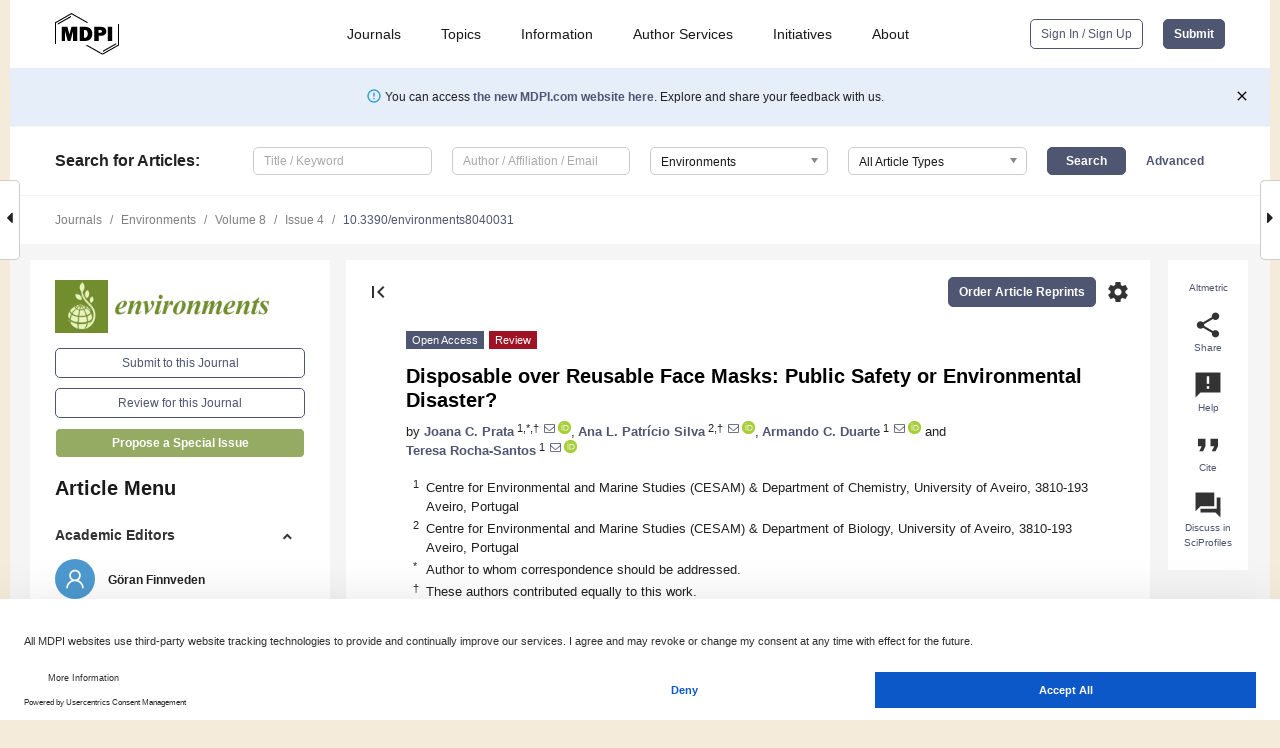

--- FILE ---
content_type: text/html; charset=UTF-8
request_url: https://www.mdpi.com/2076-3298/8/4/31
body_size: 77513
content:


<!DOCTYPE html>
<html lang="en" xmlns:og="http://ogp.me/ns#" xmlns:fb="https://www.facebook.com/2008/fbml">
    <head>
        <meta charset="utf-8">
        <meta http-equiv="X-UA-Compatible" content="IE=edge,chrome=1">
        <meta content="mdpi" name="sso-service" />
                             <meta content="width=device-width, initial-scale=1.0" name="viewport" />        
                <title>Disposable over Reusable Face Masks: Public Safety or Environmental Disaster?</title><link rel="stylesheet" href="https://pub.mdpi-res.com/assets/css/font-awesome.min.css?eb190a3a77e5e1ee?1768564054">
        <link rel="stylesheet" href="https://pub.mdpi-res.com/assets/css/jquery.multiselect.css?f56c135cbf4d1483?1768564054">
        <link rel="stylesheet" href="https://pub.mdpi-res.com/assets/css/chosen.min.css?d7ca5ca9441ef9e1?1768564054">

                    <link rel="stylesheet" href="https://pub.mdpi-res.com/assets/css/main2.css?811c15039ec4533e?1768564054">
        
                <link rel="mask-icon" href="https://pub.mdpi-res.com/img/mask-icon-128.svg?c1c7eca266cd7013?1768564054" color="#4f5671">
        <link rel="apple-touch-icon" sizes="180x180" href="https://pub.mdpi-res.com/icon/apple-touch-icon-180x180.png?1768564054">
        <link rel="apple-touch-icon" sizes="152x152" href="https://pub.mdpi-res.com/icon/apple-touch-icon-152x152.png?1768564054">
        <link rel="apple-touch-icon" sizes="144x144" href="https://pub.mdpi-res.com/icon/apple-touch-icon-144x144.png?1768564054">
        <link rel="apple-touch-icon" sizes="120x120" href="https://pub.mdpi-res.com/icon/apple-touch-icon-120x120.png?1768564054">
        <link rel="apple-touch-icon" sizes="114x114" href="https://pub.mdpi-res.com/icon/apple-touch-icon-114x114.png?1768564054">
        <link rel="apple-touch-icon" sizes="76x76"   href="https://pub.mdpi-res.com/icon/apple-touch-icon-76x76.png?1768564054">
        <link rel="apple-touch-icon" sizes="72x72"   href="https://pub.mdpi-res.com/icon/apple-touch-icon-72x72.png?1768564054">
        <link rel="apple-touch-icon" sizes="57x57"   href="https://pub.mdpi-res.com/icon/apple-touch-icon-57x57.png?1768564054">
        <link rel="apple-touch-icon"                 href="https://pub.mdpi-res.com/icon/apple-touch-icon-57x57.png?1768564054">
        <link rel="apple-touch-icon-precomposed"     href="https://pub.mdpi-res.com/icon/apple-touch-icon-57x57.png?1768564054">
                        <link rel="manifest" href="/manifest.json">
        <meta name="theme-color" content="#ffffff">
        <meta name="application-name" content="&nbsp;"/>

            <link rel="apple-touch-startup-image" href="https://pub.mdpi-res.com/img/journals/environments-logo-sq.png?5c1bf2522863b68c">
    <link rel="apple-touch-icon" href="https://pub.mdpi-res.com/img/journals/environments-logo-sq.png?5c1bf2522863b68c">
    <meta name="msapplication-TileImage" content="https://pub.mdpi-res.com/img/journals/environments-logo-sq.png?5c1bf2522863b68c">

            <link rel="stylesheet" href="https://pub.mdpi-res.com/assets/css/jquery-ui-1.10.4.custom.min.css?80647d88647bf347?1768564054">
    <link rel="stylesheet" href="https://pub.mdpi-res.com/assets/css/magnific-popup.min.css?04d343e036f8eecd?1768564054">
    <link rel="stylesheet" href="https://pub.mdpi-res.com/assets/css/xml2html/article-html.css?b5ed6c65b8b7ceb9?1768564054">
            
    <style>

h2, #abstract .related_suggestion_title {
    }

.batch_articles a {
    color: #000;
}

    a, .batch_articles .authors a, a:focus, a:hover, a:active, .batch_articles a:focus, .batch_articles a:hover, li.side-menu-li a {
            }

    span.label a {
        color: #fff;
    }

    #main-content a.title-link:hover,
    #main-content a.title-link:focus,
    #main-content div.generic-item a.title-link:hover,
    #main-content div.generic-item a.title-link:focus {
            }

    #main-content #middle-column .generic-item.article-item a.title-link:hover,
    #main-content #middle-column .generic-item.article-item a.title-link:focus {
            }

    .art-authors a.toEncode {
        color: #333;
        font-weight: 700;
    }

    #main-content #middle-column ul li::before {
            }

    .accordion-navigation.active a.accordion__title,
    .accordion-navigation.active a.accordion__title::after {
            }

    .accordion-navigation li:hover::before,
    .accordion-navigation li:hover a,
    .accordion-navigation li:focus a {
            }

    .relative-size-container .relative-size-image .relative-size {
            }

    .middle-column__help__fixed a:hover i,
            }

    input[type="checkbox"]:checked:after {
            }

    input[type="checkbox"]:not(:disabled):hover:before {
            }

    #main-content .bolded-text {
            }


#main-content .hypothesis-count-container {
    }

#main-content .hypothesis-count-container:before {
    }

.full-size-menu ul li.menu-item .dropdown-wrapper {
    }

.full-size-menu ul li.menu-item > a.open::after {
    }

#title-story .title-story-orbit .orbit-caption {
    #background: url('/img/design/000000_background.png') !important;
    background: url('/img/design/ffffff_background.png') !important;
    color: rgb(51, 51, 51) !important;
}

#main-content .content__container__orbit {
    background-color: #000 !important;
}

#main-content .content__container__journal {
        color: #fff;
}

.html-article-menu .row span {
    }

.html-article-menu .row span.active {
    }

.accordion-navigation__journal .side-menu-li.active::before,
.accordion-navigation__journal .side-menu-li.active a {
    color: rgba(114,142,46,0.75) !important;
    font-weight: 700;
}

.accordion-navigation__journal .side-menu-li:hover::before ,
.accordion-navigation__journal .side-menu-li:hover a {
    color: rgba(114,142,46,0.75) !important;
    }

.side-menu-ul li.active a, .side-menu-ul li.active, .side-menu-ul li.active::before {
    color: rgba(114,142,46,0.75) !important;
}

.side-menu-ul li.active a {
    }

.result-selected, .active-result.highlighted, .active-result:hover,
.result-selected, .active-result.highlighted, .active-result:focus {
        }

.search-container.search-container__default-scheme {
    }

nav.tab-bar .open-small-search.active:after {
    }

.search-container.search-container__default-scheme .custom-accordion-for-small-screen-link::after {
    color: #fff;
}

@media only screen and (max-width: 50em) {
    #main-content .content__container.journal-info {
        color: #fff;
            }

    #main-content .content__container.journal-info a {
        color: #fff;
    }
} 

.button.button--color {
        }

.button.button--color:hover,
.button.button--color:focus {
            }

.button.button--color-journal {
    position: relative;
    background-color: rgba(114,142,46,0.75);
    border-color: #fff;
    color: #fff !important;
}

.button.button--color-journal:hover::before {
    content: '';
    position: absolute;
    top: 0;
    left: 0;
    height: 100%;
    width: 100%;
    background-color: #ffffff;
    opacity: 0.2;
}

.button.button--color-journal:visited,
.button.button--color-journal:hover,
.button.button--color-journal:focus {
    background-color: rgba(114,142,46,0.75);
    border-color: #fff;
    color: #fff !important;
}

.button.button--color path {
    }

.button.button--color:hover path {
    fill: #fff;
}

#main-content #search-refinements .ui-slider-horizontal .ui-slider-range {
    }

.breadcrumb__element:last-of-type a {
    }

#main-header {
    }

#full-size-menu .top-bar, #full-size-menu li.menu-item span.user-email {
    }

.top-bar-section li:not(.has-form) a:not(.button) {
    }

#full-size-menu li.menu-item .dropdown-wrapper li a:hover {
    }

#full-size-menu li.menu-item a:hover, #full-size-menu li.menu.item a:focus, nav.tab-bar a:hover {
    }
#full-size-menu li.menu.item a:active, #full-size-menu li.menu.item a.active {
    }

#full-size-menu li.menu-item a.open-mega-menu.active, #full-size-menu li.menu-item div.mega-menu, a.open-mega-menu.active {
        }

#full-size-menu li.menu-item div.mega-menu li, #full-size-menu li.menu-item div.mega-menu a {
            border-color: #9a9a9a;
}

div.type-section h2 {
                font-size: 20px;
    line-height: 26px;
    font-weight: 300;
}

div.type-section h3 {
    margin-left: 15px;
    margin-bottom: 0px;
    font-weight: 300;
}

.journal-tabs .tab-title.active a {
            }

</style>
    <link rel="stylesheet" href="https://pub.mdpi-res.com/assets/css/slick.css?f38b2db10e01b157?1768564054">

                
    <meta name="title" content="Disposable over Reusable Face Masks: Public Safety or Environmental Disaster?">
    <meta name="description" content="Many governments have imposed the public use of face masks and they are now moving towards enforcing disposable masks to abate COVID-19 transmission. While disposable masks consistently provide higher protection, they also carry multiple environmental burdens, from greenhouse gases released during production to the landfilling and littering. Conversely, reusable masks’ protection can vary from &gt;90% certified industrial masks, similar to disposable masks, to dubious homemade or artisanal masks. This work discusses the protection provided by different masks, their impact on the environment, and new proposals combining concerns about public health and sustainability." >
    <link rel="image_src" href="https://pub.mdpi-res.com/img/journals/environments-logo.png?5c1bf2522863b68c" >
    <meta name="dc.title" content="Disposable over Reusable Face Masks: Public Safety or Environmental Disaster?">

    <meta name="dc.creator" content="Joana C. Prata">
    <meta name="dc.creator" content="Ana L. Patrício Silva">
    <meta name="dc.creator" content="Armando C. Duarte">
    <meta name="dc.creator" content="Teresa Rocha-Santos">
    
    <meta name="dc.type" content="Review">
    <meta name="dc.source" content="Environments 2021, Vol. 8, Page 31">
    <meta name="dc.date" content="2021-04-13">
    <meta name ="dc.identifier" content="10.3390/environments8040031">
    
    <meta name="dc.publisher" content="Multidisciplinary Digital Publishing Institute">
    <meta name="dc.rights" content="http://creativecommons.org/licenses/by/3.0/">
    <meta name="dc.format" content="application/pdf" >
    <meta name="dc.language" content="en" >
    <meta name="dc.description" content="Many governments have imposed the public use of face masks and they are now moving towards enforcing disposable masks to abate COVID-19 transmission. While disposable masks consistently provide higher protection, they also carry multiple environmental burdens, from greenhouse gases released during production to the landfilling and littering. Conversely, reusable masks’ protection can vary from &gt;90% certified industrial masks, similar to disposable masks, to dubious homemade or artisanal masks. This work discusses the protection provided by different masks, their impact on the environment, and new proposals combining concerns about public health and sustainability." >

    <meta name="dc.subject" content="SARS-CoV-2" >
    <meta name="dc.subject" content="personal protective equipment (PPE), cloth masks" >
    <meta name="dc.subject" content="fabric masks" >
    <meta name="dc.subject" content="surgical masks" >
    <meta name="dc.subject" content="medical masks" >
    <meta name="dc.subject" content="respirators" >
    
    <meta name ="prism.issn" content="2076-3298">
    <meta name ="prism.publicationName" content="Environments">
    <meta name ="prism.publicationDate" content="2021-04-13">
    <meta name ="prism.section" content="Review" >

            <meta name ="prism.volume" content="8">
        <meta name ="prism.number" content="4">
        <meta name ="prism.startingPage" content="31" >

            
    <meta name="citation_issn" content="2076-3298">
    <meta name="citation_journal_title" content="Environments">
    <meta name="citation_publisher" content="Multidisciplinary Digital Publishing Institute">
    <meta name="citation_title" content="Disposable over Reusable Face Masks: Public Safety or Environmental Disaster?">
    <meta name="citation_publication_date" content="2021/4">
    <meta name="citation_online_date" content="2021/04/13">

            <meta name="citation_volume" content="8">
        <meta name="citation_issue" content="4">
        <meta name="citation_firstpage" content="31">

            
    <meta name="citation_author" content="Prata, Joana C.">
    <meta name="citation_author" content="Silva, Ana L. Patrício">
    <meta name="citation_author" content="Duarte, Armando C.">
    <meta name="citation_author" content="Rocha-Santos, Teresa">
    
    <meta name="citation_doi" content="10.3390/environments8040031">
    
    <meta name="citation_id" content="mdpi-environments8040031">
    <meta name="citation_abstract_html_url" content="https://www.mdpi.com/2076-3298/8/4/31">

    <meta name="citation_pdf_url" content="https://www.mdpi.com/2076-3298/8/4/31/pdf?version=1618306538">
    <link rel="alternate" type="application/pdf" title="PDF Full-Text" href="https://www.mdpi.com/2076-3298/8/4/31/pdf?version=1618306538">
    <meta name="fulltext_pdf" content="https://www.mdpi.com/2076-3298/8/4/31/pdf?version=1618306538">
    
    <meta name="citation_fulltext_html_url" content="https://www.mdpi.com/2076-3298/8/4/31/htm">
    <link rel="alternate" type="text/html" title="HTML Full-Text" href="https://www.mdpi.com/2076-3298/8/4/31/htm">
    <meta name="fulltext_html" content="https://www.mdpi.com/2076-3298/8/4/31/htm">
    
    <link rel="alternate" type="text/xml" title="XML Full-Text" href="https://www.mdpi.com/2076-3298/8/4/31/xml">
    <meta name="fulltext_xml" content="https://www.mdpi.com/2076-3298/8/4/31/xml">
    <meta name="citation_xml_url" content="https://www.mdpi.com/2076-3298/8/4/31/xml">
    
    <meta name="twitter:card" content="summary" />
    <meta name="twitter:site" content="@MDPIOpenAccess" />
    <meta name="twitter:image" content="https://pub.mdpi-res.com/img/journals/environments-logo-social.png?5c1bf2522863b68c" />

    <meta property="fb:app_id" content="131189377574"/>
    <meta property="og:site_name" content="MDPI"/>
    <meta property="og:type" content="article"/>
    <meta property="og:url" content="https://www.mdpi.com/2076-3298/8/4/31" />
    <meta property="og:title" content="Disposable over Reusable Face Masks: Public Safety or Environmental Disaster?" />
    <meta property="og:description" content="Many governments have imposed the public use of face masks and they are now moving towards enforcing disposable masks to abate COVID-19 transmission. While disposable masks consistently provide higher protection, they also carry multiple environmental burdens, from greenhouse gases released during production to the landfilling and littering. Conversely, reusable masks’ protection can vary from &gt;90% certified industrial masks, similar to disposable masks, to dubious homemade or artisanal masks. This work discusses the protection provided by different masks, their impact on the environment, and new proposals combining concerns about public health and sustainability." />
    <meta property="og:image" content="https://pub.mdpi-res.com/environments/environments-08-00031/article_deploy/html/images/environments-08-00031-g001-550.jpg?1628133382" />
                <link rel="alternate" type="application/rss+xml" title="MDPI Publishing - Latest articles" href="https://www.mdpi.com/rss">
                
        <meta name="google-site-verification" content="PxTlsg7z2S00aHroktQd57fxygEjMiNHydKn3txhvwY">
        <meta name="facebook-domain-verification" content="mcoq8dtq6sb2hf7z29j8w515jjoof7" />

                <script id="usercentrics-cmp" src="https://web.cmp.usercentrics.eu/ui/loader.js" data-ruleset-id="PbAnaGk92sB5Cc" async></script>
        
        <!--[if lt IE 9]>
            <script>var browserIe8 = true;</script>
            <link rel="stylesheet" href="https://pub.mdpi-res.com/assets/css/ie8foundationfix.css?50273beac949cbf0?1768564054">
            <script src="//html5shiv.googlecode.com/svn/trunk/html5.js"></script>
            <script src="//cdnjs.cloudflare.com/ajax/libs/html5shiv/3.6.2/html5shiv.js"></script>
            <script src="//s3.amazonaws.com/nwapi/nwmatcher/nwmatcher-1.2.5-min.js"></script>
            <script src="//html5base.googlecode.com/svn-history/r38/trunk/js/selectivizr-1.0.3b.js"></script>
            <script src="//cdnjs.cloudflare.com/ajax/libs/respond.js/1.1.0/respond.min.js"></script>
            <script src="https://pub.mdpi-res.com/assets/js/ie8/ie8patch.js?9e1d3c689a0471df?1768564054"></script>
            <script src="https://pub.mdpi-res.com/assets/js/ie8/rem.min.js?94b62787dcd6d2f2?1768564054"></script>            
                                                        <![endif]-->

                    <script>
                window.dataLayer = window.dataLayer || [];
                function gtag() { dataLayer.push(arguments); }
                gtag('consent', 'default', {
                    'ad_user_data': 'denied',
                    'ad_personalization': 'denied',
                    'ad_storage': 'denied',
                    'analytics_storage': 'denied',
                    'wait_for_update': 500,
                });
                dataLayer.push({'gtm.start': new Date().getTime(), 'event': 'gtm.js'});

                            </script>

            <script>
                (function(w,d,s,l,i){w[l]=w[l]||[];w[l].push({'gtm.start':
                new Date().getTime(),event:'gtm.js'});var f=d.getElementsByTagName(s)[0],
                j=d.createElement(s),dl=l!='dataLayer'?'&l='+l:'';j.async=true;j.src=
                'https://www.googletagmanager.com/gtm.js?id='+i+dl;f.parentNode.insertBefore(j,f);
                })(window,document,'script','dataLayer','GTM-WPK7SW5');
            </script>

                        
                              <script>!function(e){var n="https://s.go-mpulse.net/boomerang/";if("True"=="True")e.BOOMR_config=e.BOOMR_config||{},e.BOOMR_config.PageParams=e.BOOMR_config.PageParams||{},e.BOOMR_config.PageParams.pci=!0,n="https://s2.go-mpulse.net/boomerang/";if(window.BOOMR_API_key="4MGA4-E5JH8-79LAG-STF7X-79Z92",function(){function e(){if(!o){var e=document.createElement("script");e.id="boomr-scr-as",e.src=window.BOOMR.url,e.async=!0,i.parentNode.appendChild(e),o=!0}}function t(e){o=!0;var n,t,a,r,d=document,O=window;if(window.BOOMR.snippetMethod=e?"if":"i",t=function(e,n){var t=d.createElement("script");t.id=n||"boomr-if-as",t.src=window.BOOMR.url,BOOMR_lstart=(new Date).getTime(),e=e||d.body,e.appendChild(t)},!window.addEventListener&&window.attachEvent&&navigator.userAgent.match(/MSIE [67]\./))return window.BOOMR.snippetMethod="s",void t(i.parentNode,"boomr-async");a=document.createElement("IFRAME"),a.src="about:blank",a.title="",a.role="presentation",a.loading="eager",r=(a.frameElement||a).style,r.width=0,r.height=0,r.border=0,r.display="none",i.parentNode.appendChild(a);try{O=a.contentWindow,d=O.document.open()}catch(_){n=document.domain,a.src="javascript:var d=document.open();d.domain='"+n+"';void(0);",O=a.contentWindow,d=O.document.open()}if(n)d._boomrl=function(){this.domain=n,t()},d.write("<bo"+"dy onload='document._boomrl();'>");else if(O._boomrl=function(){t()},O.addEventListener)O.addEventListener("load",O._boomrl,!1);else if(O.attachEvent)O.attachEvent("onload",O._boomrl);d.close()}function a(e){window.BOOMR_onload=e&&e.timeStamp||(new Date).getTime()}if(!window.BOOMR||!window.BOOMR.version&&!window.BOOMR.snippetExecuted){window.BOOMR=window.BOOMR||{},window.BOOMR.snippetStart=(new Date).getTime(),window.BOOMR.snippetExecuted=!0,window.BOOMR.snippetVersion=12,window.BOOMR.url=n+"4MGA4-E5JH8-79LAG-STF7X-79Z92";var i=document.currentScript||document.getElementsByTagName("script")[0],o=!1,r=document.createElement("link");if(r.relList&&"function"==typeof r.relList.supports&&r.relList.supports("preload")&&"as"in r)window.BOOMR.snippetMethod="p",r.href=window.BOOMR.url,r.rel="preload",r.as="script",r.addEventListener("load",e),r.addEventListener("error",function(){t(!0)}),setTimeout(function(){if(!o)t(!0)},3e3),BOOMR_lstart=(new Date).getTime(),i.parentNode.appendChild(r);else t(!1);if(window.addEventListener)window.addEventListener("load",a,!1);else if(window.attachEvent)window.attachEvent("onload",a)}}(),"".length>0)if(e&&"performance"in e&&e.performance&&"function"==typeof e.performance.setResourceTimingBufferSize)e.performance.setResourceTimingBufferSize();!function(){if(BOOMR=e.BOOMR||{},BOOMR.plugins=BOOMR.plugins||{},!BOOMR.plugins.AK){var n=""=="true"?1:0,t="",a="aoehbxqxibybg2lpnliq-f-2c58d0581-clientnsv4-s.akamaihd.net",i="false"=="true"?2:1,o={"ak.v":"39","ak.cp":"1774948","ak.ai":parseInt("1155516",10),"ak.ol":"0","ak.cr":8,"ak.ipv":4,"ak.proto":"h2","ak.rid":"2ec2b29e","ak.r":42170,"ak.a2":n,"ak.m":"dscb","ak.n":"essl","ak.bpcip":"3.136.112.0","ak.cport":33780,"ak.gh":"23.52.43.18","ak.quicv":"","ak.tlsv":"tls1.3","ak.0rtt":"","ak.0rtt.ed":"","ak.csrc":"-","ak.acc":"","ak.t":"1768909521","ak.ak":"hOBiQwZUYzCg5VSAfCLimQ==[base64]/uzhe3Xno+eXC5x3h5QYaeq72JDh6eO6hNFnt/wSSm5cFsfYAgmtGebLo9b56e7AKNn1E2Vg4BkIXqGsSesIQHNpSLA1ZThTtHSOqIY5eFUt+NuVaKeAga7GpyH7+U03XrqXNaNH07WHYZAxSPTbdgqbGOfu7CQ+y9OvYzudfljQ5HosZnKbOzwMq1SdSpcpxXiEzs8slZM=","ak.pv":"21","ak.dpoabenc":"","ak.tf":i};if(""!==t)o["ak.ruds"]=t;var r={i:!1,av:function(n){var t="http.initiator";if(n&&(!n[t]||"spa_hard"===n[t]))o["ak.feo"]=void 0!==e.aFeoApplied?1:0,BOOMR.addVar(o)},rv:function(){var e=["ak.bpcip","ak.cport","ak.cr","ak.csrc","ak.gh","ak.ipv","ak.m","ak.n","ak.ol","ak.proto","ak.quicv","ak.tlsv","ak.0rtt","ak.0rtt.ed","ak.r","ak.acc","ak.t","ak.tf"];BOOMR.removeVar(e)}};BOOMR.plugins.AK={akVars:o,akDNSPreFetchDomain:a,init:function(){if(!r.i){var e=BOOMR.subscribe;e("before_beacon",r.av,null,null),e("onbeacon",r.rv,null,null),r.i=!0}return this},is_complete:function(){return!0}}}}()}(window);</script></head>

    <body>
         
                		        	        		        	
		<div class="direction direction_right" id="small_right" style="border-right-width: 0px; padding:0;">
        <i class="fa fa-caret-right fa-2x"></i>
    </div>

	<div class="big_direction direction_right" id="big_right" style="border-right-width: 0px;">
				<div style="text-align: right;">
									Next Article in Journal<br>
				<div><a href="/2076-3298/8/4/32">Effect of Organic Residues on Pesticide Behavior in Soils: A Review of Laboratory Research</a></div>
					 			 		Next Article in Special Issue<br>
		 		<div><a href="/2076-3298/8/4/34">Assessing the Conversion of Various Nylon Polymers in the Hydrothermal Liquefaction of Macroalgae</a></div>
		 		 		 	</div>
	</div>
	
		<div class="direction" id="small_left" style="border-left-width: 0px">
        <i class="fa fa-caret-left fa-2x"></i>
    </div>
	<div class="big_direction" id="big_left" style="border-left-width: 0px;">
				<div>
									Previous Article in Journal<br>
				<div><a href="/2076-3298/8/4/30">Special Issue on Treatment Wetlands</a></div>
					 			 		Previous Article in Special Issue<br>
		 		<div><a href="/2076-3298/8/3/21">Microplastics Contamination versus Inorganic Particles: Effects on the Dynamics of Marine Dissolved Organic Matter</a></div>
		 			 	 	</div>
	</div>
	    <div style="clear: both;"></div>

                    
<div id="menuModal" class="reveal-modal reveal-modal-new reveal-modal-menu" aria-hidden="true" data-reveal role="dialog">
    <div class="menu-container">
        <div class="UI_NavMenu">
            


<div class="content__container " >
    <div class="custom-accordion-for-small-screen-link " >
                            <h2>Journals</h2>
                    </div>

    <div class="target-item custom-accordion-for-small-screen-content show-for-medium-up">
                            <div class="menu-container__links">
                        <div style="width: 100%; float: left;">
                            <a href="/about/journals">Active Journals</a>
                            <a href="/about/journalfinder">Find a Journal</a>
                            <a href="/about/journals/proposal">Journal Proposal</a>
                            <a href="/about/proceedings">Proceedings Series</a>
                        </div>
                    </div>
                    </div>
</div>

            <a href="/topics">
                <h2>Topics</h2>
            </a>

            


<div class="content__container " >
    <div class="custom-accordion-for-small-screen-link " >
                            <h2>Information</h2>
                    </div>

    <div class="target-item custom-accordion-for-small-screen-content show-for-medium-up">
                            <div class="menu-container__links">
                        <div style="width: 100%; max-width: 200px; float: left;">
                            <a href="/authors">For Authors</a>
                            <a href="/reviewers">For Reviewers</a>
                            <a href="/editors">For Editors</a>
                            <a href="/librarians">For Librarians</a>
                            <a href="/publishing_services">For Publishers</a>
                            <a href="/societies">For Societies</a>
                            <a href="/conference_organizers">For Conference Organizers</a>
                        </div>
                        <div style="width: 100%; max-width: 250px; float: left;">
                            <a href="/openaccess">Open Access Policy</a>
                            <a href="/ioap">Institutional Open Access Program</a>
                            <a href="/special_issues_guidelines">Special Issues Guidelines</a>
                            <a href="/editorial_process">Editorial Process</a>
                            <a href="/ethics">Research and Publication Ethics</a>
                            <a href="/apc">Article Processing Charges</a>
                            <a href="/awards">Awards</a>
                            <a href="/testimonials">Testimonials</a>
                        </div>
                    </div>
                    </div>
</div>

            <a href="/authors/english">
                <h2>Author Services</h2>
            </a>

            


<div class="content__container " >
    <div class="custom-accordion-for-small-screen-link " >
                            <h2>Initiatives</h2>
                    </div>

    <div class="target-item custom-accordion-for-small-screen-content show-for-medium-up">
                            <div class="menu-container__links">
                        <div style="width: 100%; float: left;">
                            <a href="https://sciforum.net" target="_blank" rel="noopener noreferrer">Sciforum</a>
                            <a href="https://www.mdpi.com/books" target="_blank" rel="noopener noreferrer">MDPI Books</a>
                            <a href="https://www.preprints.org" target="_blank" rel="noopener noreferrer">Preprints.org</a>
                            <a href="https://www.scilit.com" target="_blank" rel="noopener noreferrer">Scilit</a>
                            <a href="https://sciprofiles.com" target="_blank" rel="noopener noreferrer">SciProfiles</a>
                            <a href="https://encyclopedia.pub" target="_blank" rel="noopener noreferrer">Encyclopedia</a>
                            <a href="https://jams.pub" target="_blank" rel="noopener noreferrer">JAMS</a>
                            <a href="/about/proceedings">Proceedings Series</a>
                        </div>
                    </div>
                    </div>
</div>

            


<div class="content__container " >
    <div class="custom-accordion-for-small-screen-link " >
                            <h2>About</h2>
                    </div>

    <div class="target-item custom-accordion-for-small-screen-content show-for-medium-up">
                            <div class="menu-container__links">
                        <div style="width: 100%; float: left;">
                            <a href="/about">Overview</a>
                            <a href="/about/contact">Contact</a>
                            <a href="https://careers.mdpi.com" target="_blank" rel="noopener noreferrer">Careers</a>
                            <a href="/about/announcements">News</a>
                            <a href="/about/press">Press</a>
                            <a href="http://blog.mdpi.com/" target="_blank" rel="noopener noreferrer">Blog</a>
                        </div>
                    </div>
                    </div>
</div>
        </div>

        <div class="menu-container__buttons">
                            <a class="button UA_SignInUpButton" href="/user/login">Sign In / Sign Up</a>
                    </div>
    </div>
</div>

                
<div id="captchaModal" class="reveal-modal reveal-modal-new reveal-modal-new--small" data-reveal aria-label="Captcha" aria-hidden="true" role="dialog"></div>
        
<div id="actionDisabledModal" class="reveal-modal" data-reveal aria-labelledby="actionDisableModalTitle" aria-hidden="true" role="dialog" style="width: 300px;">
    <h2 id="actionDisableModalTitle">Notice</h2>
    <form action="/email/captcha" method="post" id="emailCaptchaForm">
        <div class="row">
            <div id="js-action-disabled-modal-text" class="small-12 columns">
            </div>
            
            <div id="js-action-disabled-modal-submit" class="small-12 columns" style="margin-top: 10px; display: none;">
                You can make submissions to other journals 
                <a href="https://susy.mdpi.com/user/manuscripts/upload">here</a>.
            </div>
        </div>
    </form>
    <a class="close-reveal-modal" aria-label="Close">
        <i class="material-icons">clear</i>
    </a>
</div>
        
<div id="rssNotificationModal" class="reveal-modal reveal-modal-new" data-reveal aria-labelledby="rssNotificationModalTitle" aria-hidden="true" role="dialog">
    <div class="row">
        <div class="small-12 columns">
            <h2 id="rssNotificationModalTitle">Notice</h2>
            <p>
                You are accessing a machine-readable page. In order to be human-readable, please install an RSS reader.
            </p>
        </div>
    </div>
    <div class="row">
        <div class="small-12 columns">
            <a class="button button--color js-rss-notification-confirm">Continue</a>
            <a class="button button--grey" onclick="$(this).closest('.reveal-modal').find('.close-reveal-modal').click(); return false;">Cancel</a>
        </div>
    </div>
    <a class="close-reveal-modal" aria-label="Close">
        <i class="material-icons">clear</i>
    </a>
</div>
        
<div id="drop-article-label-openaccess" class="f-dropdown medium" data-dropdown-content aria-hidden="true" tabindex="-1">
    <p>
        All articles published by MDPI are made immediately available worldwide under an open access license. No special 
        permission is required to reuse all or part of the article published by MDPI, including figures and tables. For 
        articles published under an open access Creative Common CC BY license, any part of the article may be reused without 
        permission provided that the original article is clearly cited. For more information, please refer to
        <a href="https://www.mdpi.com/openaccess">https://www.mdpi.com/openaccess</a>.
    </p>
</div>

<div id="drop-article-label-feature" class="f-dropdown medium" data-dropdown-content aria-hidden="true" tabindex="-1">
    <p>
        Feature papers represent the most advanced research with significant potential for high impact in the field. A Feature 
        Paper should be a substantial original Article that involves several techniques or approaches, provides an outlook for 
        future research directions and describes possible research applications.
    </p>

    <p>
        Feature papers are submitted upon individual invitation or recommendation by the scientific editors and must receive 
        positive feedback from the reviewers.
    </p>
</div>

<div id="drop-article-label-choice" class="f-dropdown medium" data-dropdown-content aria-hidden="true" tabindex="-1">
    <p>
        Editor’s Choice articles are based on recommendations by the scientific editors of MDPI journals from around the world. 
        Editors select a small number of articles recently published in the journal that they believe will be particularly 
        interesting to readers, or important in the respective research area. The aim is to provide a snapshot of some of the 
        most exciting work published in the various research areas of the journal.

        <div style="margin-top: -10px;">
            <div id="drop-article-label-choice-journal-link" style="display: none; margin-top: -10px; padding-top: 10px;">
            </div>
        </div>
    </p>
</div>

<div id="drop-article-label-resubmission" class="f-dropdown medium" data-dropdown-content aria-hidden="true" tabindex="-1">
    <p>
        Original Submission Date Received: <span id="drop-article-label-resubmission-date"></span>.
    </p>
</div>

                <div id="container">
                        
                <noscript>
                    <div id="no-javascript">
                        You seem to have javascript disabled. Please note that many of the page functionalities won't work as expected without javascript enabled.
                    </div>
                </noscript>

                <div class="fixed">
                    <nav class="tab-bar show-for-medium-down">
                        <div class="row full-width collapse">
                            <div class="medium-3 small-4 columns">
                                <a href="/">
                                    <img class="full-size-menu__mdpi-logo" src="https://pub.mdpi-res.com/img/design/mdpi-pub-logo-black-small1.svg?da3a8dcae975a41c?1768564054" style="width: 64px;" title="MDPI Open Access Journals">
                                </a>
                            </div>
                            <div class="medium-3 small-4 columns right-aligned">
                                <div class="show-for-medium-down">
                                    <a href="#" style="display: none;">
                                        <i class="material-icons" onclick="$('#menuModal').foundation('reveal', 'close'); return false;">clear</i>
                                    </a>

                                    <a class="js-toggle-desktop-layout-link" title="Toggle desktop layout" style="display: none;" href="/toggle_desktop_layout_cookie">
                                        <i class="material-icons">zoom_out_map</i>
                                    </a>

                                                                            <a href="#" class="js-open-small-search open-small-search">
                                            <i class="material-icons show-for-small only">search</i>
                                        </a>
                                    
                                    <a title="MDPI main page" class="js-open-menu" data-reveal-id="menuModal" href="#">
                                        <i class="material-icons">menu</i>
                                    </a>
                                </div>
                            </div>
                        </div>
                    </nav>                       	
                </div>
                
                <section class="main-section">
                    <header>
                        <div class="full-size-menu show-for-large-up">
                             
                                <div class="row full-width">
                                                                        <div class="large-1 columns">
                                        <a href="/">
                                            <img class="full-size-menu__mdpi-logo" src="https://pub.mdpi-res.com/img/design/mdpi-pub-logo-black-small1.svg?da3a8dcae975a41c?1768564054" title="MDPI Open Access Journals">
                                        </a>
                                    </div>

                                                                        <div class="large-8 columns text-right UI_NavMenu">
                                        <ul>
                                            <li class="menu-item"> 
                                                <a href="/about/journals" data-dropdown="journals-dropdown" aria-controls="journals-dropdown" aria-expanded="false" data-options="is_hover: true; hover_timeout: 200">Journals</a>

                                                <ul id="journals-dropdown" class="f-dropdown dropdown-wrapper dropdown-wrapper__small" data-dropdown-content aria-hidden="true" tabindex="-1">
                                                    <li>
                                                        <div class="row">
                                                            <div class="small-12 columns">
                                                                <ul>
                                                                    <li>
                                                                        <a href="/about/journals">
                                                                            Active Journals
                                                                        </a>
                                                                    </li>
                                                                    <li>
                                                                        <a href="/about/journalfinder">
                                                                            Find a Journal
                                                                        </a>
                                                                    </li>
                                                                    <li>
                                                                        <a href="/about/journals/proposal">
                                                                            Journal Proposal
                                                                        </a>
                                                                    </li>
                                                                    <li>
                                                                        <a href="/about/proceedings">
                                                                            Proceedings Series
                                                                        </a>
                                                                    </li>
                                                                </ul>
                                                            </div>
                                                        </div>
                                                    </li>
                                                </ul>
                                            </li>

                                            <li class="menu-item"> 
                                                <a href="/topics">Topics</a>
                                            </li>

                                            <li class="menu-item"> 
                                                <a href="/authors" data-dropdown="information-dropdown" aria-controls="information-dropdown" aria-expanded="false" data-options="is_hover:true; hover_timeout:200">Information</a>

                                                <ul id="information-dropdown" class="f-dropdown dropdown-wrapper" data-dropdown-content aria-hidden="true" tabindex="-1">
                                                    <li>
                                                        <div class="row">
                                                            <div class="small-5 columns right-border">
                                                                <ul>
                                                                    <li>
                                                                        <a href="/authors">For Authors</a>
                                                                    </li>
                                                                    <li>
                                                                        <a href="/reviewers">For Reviewers</a>
                                                                    </li>
                                                                    <li>
                                                                        <a href="/editors">For Editors</a>
                                                                    </li>
                                                                    <li>
                                                                        <a href="/librarians">For Librarians</a>
                                                                    </li>
                                                                    <li>
                                                                        <a href="/publishing_services">For Publishers</a>
                                                                    </li>
                                                                    <li>
                                                                        <a href="/societies">For Societies</a>
                                                                    </li>
                                                                    <li>
                                                                        <a href="/conference_organizers">For Conference Organizers</a>
                                                                    </li>
                                                                </ul>
                                                            </div>

                                                            <div class="small-7 columns">
                                                                <ul>
                                                                    <li>
                                                                        <a href="/openaccess">Open Access Policy</a>
                                                                    </li>
                                                                    <li>
                                                                        <a href="/ioap">Institutional Open Access Program</a>
                                                                    </li>
                                                                    <li>
                                                                        <a href="/special_issues_guidelines">Special Issues Guidelines</a>
                                                                    </li>
                                                                    <li>
                                                                        <a href="/editorial_process">Editorial Process</a>
                                                                    </li>
                                                                    <li>
                                                                        <a href="/ethics">Research and Publication Ethics</a>
                                                                    </li>
                                                                    <li>
                                                                        <a href="/apc">Article Processing Charges</a>
                                                                    </li>
                                                                    <li>
                                                                        <a href="/awards">Awards</a>
                                                                    </li>
                                                                    <li>
                                                                        <a href="/testimonials">Testimonials</a>
                                                                    </li>
                                                                </ul>
                                                            </div>
                                                        </div>
                                                    </li>
                                                </ul>
                                            </li>

                                            <li class="menu-item">
                                                <a href="/authors/english">Author Services</a>
                                            </li>

                                            <li class="menu-item"> 
                                                <a href="/about/initiatives" data-dropdown="initiatives-dropdown" aria-controls="initiatives-dropdown" aria-expanded="false" data-options="is_hover: true; hover_timeout: 200">Initiatives</a>

                                                <ul id="initiatives-dropdown" class="f-dropdown dropdown-wrapper dropdown-wrapper__small" data-dropdown-content aria-hidden="true" tabindex="-1">
                                                    <li>
                                                        <div class="row">
                                                            <div class="small-12 columns">
                                                                <ul>
                                                                    <li>
                                                                        <a href="https://sciforum.net" target="_blank" rel="noopener noreferrer">
                                                                                                                                                        Sciforum
                                                                        </a>
                                                                    </li>
                                                                    <li>
                                                                        <a href="https://www.mdpi.com/books" target="_blank" rel="noopener noreferrer">
                                                                                                                                                        MDPI Books
                                                                        </a>
                                                                    </li>
                                                                    <li>
                                                                        <a href="https://www.preprints.org" target="_blank" rel="noopener noreferrer">
                                                                                                                                                        Preprints.org
                                                                        </a>
                                                                    </li>
                                                                    <li>
                                                                        <a href="https://www.scilit.com" target="_blank" rel="noopener noreferrer">
                                                                                                                                                        Scilit
                                                                        </a>
                                                                    </li>
                                                                    <li>
                                                                        <a href="https://sciprofiles.com" target="_blank" rel="noopener noreferrer">
                                                                            SciProfiles
                                                                        </a>
                                                                    </li>
                                                                    <li>
                                                                        <a href="https://encyclopedia.pub" target="_blank" rel="noopener noreferrer">
                                                                                                                                                        Encyclopedia
                                                                        </a>
                                                                    </li>
                                                                    <li>
                                                                        <a href="https://jams.pub" target="_blank" rel="noopener noreferrer">
                                                                            JAMS
                                                                        </a>
                                                                    </li>
                                                                    <li>
                                                                        <a href="/about/proceedings">
                                                                            Proceedings Series
                                                                        </a>
                                                                    </li>
                                                                </ul>
                                                            </div>
                                                        </div>
                                                    </li>
                                                </ul>
                                            </li>

                                            <li class="menu-item"> 
                                                <a href="/about" data-dropdown="about-dropdown" aria-controls="about-dropdown" aria-expanded="false" data-options="is_hover: true; hover_timeout: 200">About</a>

                                                <ul id="about-dropdown" class="f-dropdown dropdown-wrapper dropdown-wrapper__small" data-dropdown-content aria-hidden="true" tabindex="-1">
                                                    <li>
                                                        <div class="row">
                                                            <div class="small-12 columns">
                                                                <ul>
                                                                    <li>
                                                                        <a href="/about">
                                                                            Overview
                                                                        </a>
                                                                    </li>
                                                                    <li>
                                                                        <a href="/about/contact">
                                                                            Contact
                                                                        </a>
                                                                    </li>
                                                                    <li>
                                                                        <a href="https://careers.mdpi.com" target="_blank" rel="noopener noreferrer">
                                                                            Careers
                                                                        </a>
                                                                    </li>
                                                                    <li> 
                                                                        <a href="/about/announcements">
                                                                            News
                                                                        </a>
                                                                    </li>
                                                                    <li> 
                                                                        <a href="/about/press">
                                                                            Press
                                                                        </a>
                                                                    </li>
                                                                    <li>
                                                                        <a href="http://blog.mdpi.com/" target="_blank" rel="noopener noreferrer">
                                                                            Blog
                                                                        </a>
                                                                    </li>
                                                                </ul>
                                                            </div>
                                                        </div>
                                                    </li>
                                                </ul>
                                            </li>

                                                                                    </ul>
                                    </div>

                                    <div class="large-3 columns text-right full-size-menu__buttons">
                                        <div>
                                                                                            <a class="button button--default-inversed UA_SignInUpButton" href="/user/login">Sign In / Sign Up</a>
                                            
                                                <a class="button button--default js-journal-active-only-link js-journal-active-only-submit-link UC_NavSubmitButton" href="            https://susy.mdpi.com/user/manuscripts/upload?journal=environments
    " data-disabledmessage="new submissions are not possible.">Submit</a>
                                        </div>
                                    </div>
                                </div>
                            </div>

                            <div class="row full-width new-website-link-banner" style="padding: 20px 50px 20px 20px; background-color: #E6EEFA; position: relative; display: none;">
                                <div class="small-12 columns" style="padding: 0; margin: 0; text-align: center;">
                                    <i class="material-icons" style="font-size: 16px; color: #2C9ACF; position: relative; top: -2px;">error_outline</i>
                                    You can access <a href="https://www.mdpi.com/redirect/new_site?return=/2076-3298/8/4/31">the new MDPI.com website here</a>. Explore and share your feedback with us.
                                    <a href="#" class="new-website-link-banner-close"><i class="material-icons" style="font-size: 16px; color: #000000; position: absolute; right: -30px; top: 0px;">close</i></a>
                                </div>
                            </div>

                                                            <div class="header-divider">&nbsp;</div>
                            
                                                            <div class="search-container hide-for-small-down row search-container__homepage-scheme">
                                                                                                                        
















<form id="basic_search" style="background-color: inherit !important;" class="large-12 medium-12 columns " action="/search" method="get">

    <div class="row search-container__main-elements">
            
            <div class="large-2 medium-2 small-12 columns text-right1 small-only-text-left">
        <div class="show-for-medium-up">
            <div class="search-input-label">&nbsp;</div>
        </div>
            <span class="search-container__title">Search<span class="hide-for-medium"> for Articles</span><span class="hide-for-small">:</span></span>
    
    </div>


        <div class="custom-accordion-for-small-screen-content">
                
                <div class="large-2 medium-2 small-6 columns ">
        <div class="">
            <div class="search-input-label">Title / Keyword</div>
        </div>
                <input type="text" placeholder="Title / Keyword" id="q" tabindex="1" name="q" value="" />
    
    </div>


                
                <div class="large-2 medium-2 small-6 columns ">
        <div class="">
            <div class="search-input-label">Author / Affiliation / Email</div>
        </div>
                <input type="text" id="authors" placeholder="Author / Affiliation / Email" tabindex="2" name="authors" value="" />
    
    </div>


                
                <div class="large-2 medium-2 small-6 columns ">
        <div class="">
            <div class="search-input-label">Journal</div>
        </div>
                <select id="journal" tabindex="3" name="journal" class="chosen-select">
            <option value="">All Journals</option>
             
                        <option value="accountaudit" >
                                    Accounting and Auditing
                            </option>
             
                        <option value="acoustics" >
                                    Acoustics
                            </option>
             
                        <option value="amh" >
                                    Acta Microbiologica Hellenica (AMH)
                            </option>
             
                        <option value="actuators" >
                                    Actuators
                            </option>
             
                        <option value="adhesives" >
                                    Adhesives
                            </option>
             
                        <option value="admsci" >
                                    Administrative Sciences
                            </option>
             
                        <option value="adolescents" >
                                    Adolescents
                            </option>
             
                        <option value="arm" >
                                    Advances in Respiratory Medicine (ARM)
                            </option>
             
                        <option value="aerobiology" >
                                    Aerobiology
                            </option>
             
                        <option value="aerospace" >
                                    Aerospace
                            </option>
             
                        <option value="agriculture" >
                                    Agriculture
                            </option>
             
                        <option value="agriengineering" >
                                    AgriEngineering
                            </option>
             
                        <option value="agrochemicals" >
                                    Agrochemicals
                            </option>
             
                        <option value="agronomy" >
                                    Agronomy
                            </option>
             
                        <option value="ai" >
                                    AI
                            </option>
             
                        <option value="aichem" >
                                    AI Chemistry
                            </option>
             
                        <option value="aieng" >
                                    AI for Engineering
                            </option>
             
                        <option value="aieduc" >
                                    AI in Education
                            </option>
             
                        <option value="aimed" >
                                    AI in Medicine
                            </option>
             
                        <option value="aimater" >
                                    AI Materials
                            </option>
             
                        <option value="aisens" >
                                    AI Sensors
                            </option>
             
                        <option value="air" >
                                    Air
                            </option>
             
                        <option value="algorithms" >
                                    Algorithms
                            </option>
             
                        <option value="allergies" >
                                    Allergies
                            </option>
             
                        <option value="alloys" >
                                    Alloys
                            </option>
             
                        <option value="analog" >
                                    Analog
                            </option>
             
                        <option value="analytica" >
                                    Analytica
                            </option>
             
                        <option value="analytics" >
                                    Analytics
                            </option>
             
                        <option value="anatomia" >
                                    Anatomia
                            </option>
             
                        <option value="anesthres" >
                                    Anesthesia Research
                            </option>
             
                        <option value="animals" >
                                    Animals
                            </option>
             
                        <option value="antibiotics" >
                                    Antibiotics
                            </option>
             
                        <option value="antibodies" >
                                    Antibodies
                            </option>
             
                        <option value="antioxidants" >
                                    Antioxidants
                            </option>
             
                        <option value="applbiosci" >
                                    Applied Biosciences
                            </option>
             
                        <option value="applmech" >
                                    Applied Mechanics
                            </option>
             
                        <option value="applmicrobiol" >
                                    Applied Microbiology
                            </option>
             
                        <option value="applnano" >
                                    Applied Nano
                            </option>
             
                        <option value="applsci" >
                                    Applied Sciences
                            </option>
             
                        <option value="asi" >
                                    Applied System Innovation (ASI)
                            </option>
             
                        <option value="appliedchem" >
                                    AppliedChem
                            </option>
             
                        <option value="appliedmath" >
                                    AppliedMath
                            </option>
             
                        <option value="appliedphys" >
                                    AppliedPhys
                            </option>
             
                        <option value="aquacj" >
                                    Aquaculture Journal
                            </option>
             
                        <option value="architecture" >
                                    Architecture
                            </option>
             
                        <option value="arthropoda" >
                                    Arthropoda
                            </option>
             
                        <option value="arts" >
                                    Arts
                            </option>
             
                        <option value="astronautics" >
                                    Astronautics
                            </option>
             
                        <option value="astronomy" >
                                    Astronomy
                            </option>
             
                        <option value="atmosphere" >
                                    Atmosphere
                            </option>
             
                        <option value="atoms" >
                                    Atoms
                            </option>
             
                        <option value="audiolres" >
                                    Audiology Research
                            </option>
             
                        <option value="automation" >
                                    Automation
                            </option>
             
                        <option value="axioms" >
                                    Axioms
                            </option>
             
                        <option value="bacteria" >
                                    Bacteria
                            </option>
             
                        <option value="batteries" >
                                    Batteries
                            </option>
             
                        <option value="behavsci" >
                                    Behavioral Sciences
                            </option>
             
                        <option value="beverages" >
                                    Beverages
                            </option>
             
                        <option value="BDCC" >
                                    Big Data and Cognitive Computing (BDCC)
                            </option>
             
                        <option value="biochem" >
                                    BioChem
                            </option>
             
                        <option value="bioengineering" >
                                    Bioengineering
                            </option>
             
                        <option value="biologics" >
                                    Biologics
                            </option>
             
                        <option value="biology" >
                                    Biology
                            </option>
             
                        <option value="blsf" >
                                    Biology and Life Sciences Forum
                            </option>
             
                        <option value="biomass" >
                                    Biomass
                            </option>
             
                        <option value="biomechanics" >
                                    Biomechanics
                            </option>
             
                        <option value="biomed" >
                                    BioMed
                            </option>
             
                        <option value="biomedicines" >
                                    Biomedicines
                            </option>
             
                        <option value="biomedinformatics" >
                                    BioMedInformatics
                            </option>
             
                        <option value="biomimetics" >
                                    Biomimetics
                            </option>
             
                        <option value="biomolecules" >
                                    Biomolecules
                            </option>
             
                        <option value="biophysica" >
                                    Biophysica
                            </option>
             
                        <option value="bioresourbioprod" >
                                    Bioresources and Bioproducts
                            </option>
             
                        <option value="biosensors" >
                                    Biosensors
                            </option>
             
                        <option value="biosphere" >
                                    Biosphere
                            </option>
             
                        <option value="biotech" >
                                    BioTech
                            </option>
             
                        <option value="birds" >
                                    Birds
                            </option>
             
                        <option value="blockchains" >
                                    Blockchains
                            </option>
             
                        <option value="brainsci" >
                                    Brain Sciences
                            </option>
             
                        <option value="buildings" >
                                    Buildings
                            </option>
             
                        <option value="businesses" >
                                    Businesses
                            </option>
             
                        <option value="carbon" >
                                    C (Journal of Carbon Research)
                            </option>
             
                        <option value="cancers" >
                                    Cancers
                            </option>
             
                        <option value="cardiogenetics" >
                                    Cardiogenetics
                            </option>
             
                        <option value="cardiovascmed" >
                                    Cardiovascular Medicine
                            </option>
             
                        <option value="catalysts" >
                                    Catalysts
                            </option>
             
                        <option value="cells" >
                                    Cells
                            </option>
             
                        <option value="ceramics" >
                                    Ceramics
                            </option>
             
                        <option value="challenges" >
                                    Challenges
                            </option>
             
                        <option value="ChemEngineering" >
                                    ChemEngineering
                            </option>
             
                        <option value="chemistry" >
                                    Chemistry
                            </option>
             
                        <option value="chemproc" >
                                    Chemistry Proceedings
                            </option>
             
                        <option value="chemosensors" >
                                    Chemosensors
                            </option>
             
                        <option value="children" >
                                    Children
                            </option>
             
                        <option value="chips" >
                                    Chips
                            </option>
             
                        <option value="civileng" >
                                    CivilEng
                            </option>
             
                        <option value="cleantechnol" >
                                    Clean Technologies (Clean Technol.)
                            </option>
             
                        <option value="climate" >
                                    Climate
                            </option>
             
                        <option value="ctn" >
                                    Clinical and Translational Neuroscience (CTN)
                            </option>
             
                        <option value="clinbioenerg" >
                                    Clinical Bioenergetics
                            </option>
             
                        <option value="clinpract" >
                                    Clinics and Practice
                            </option>
             
                        <option value="clockssleep" >
                                    Clocks &amp; Sleep
                            </option>
             
                        <option value="coasts" >
                                    Coasts
                            </option>
             
                        <option value="coatings" >
                                    Coatings
                            </option>
             
                        <option value="colloids" >
                                    Colloids and Interfaces
                            </option>
             
                        <option value="colorants" >
                                    Colorants
                            </option>
             
                        <option value="commodities" >
                                    Commodities
                            </option>
             
                        <option value="complexities" >
                                    Complexities
                            </option>
             
                        <option value="complications" >
                                    Complications
                            </option>
             
                        <option value="compounds" >
                                    Compounds
                            </option>
             
                        <option value="computation" >
                                    Computation
                            </option>
             
                        <option value="csmf" >
                                    Computer Sciences &amp; Mathematics Forum
                            </option>
             
                        <option value="computers" >
                                    Computers
                            </option>
             
                        <option value="condensedmatter" >
                                    Condensed Matter
                            </option>
             
                        <option value="conservation" >
                                    Conservation
                            </option>
             
                        <option value="constrmater" >
                                    Construction Materials
                            </option>
             
                        <option value="cmd" >
                                    Corrosion and Materials Degradation (CMD)
                            </option>
             
                        <option value="cosmetics" >
                                    Cosmetics
                            </option>
             
                        <option value="covid" >
                                    COVID
                            </option>
             
                        <option value="cmtr" >
                                    Craniomaxillofacial Trauma &amp; Reconstruction (CMTR)
                            </option>
             
                        <option value="crops" >
                                    Crops
                            </option>
             
                        <option value="cryo" >
                                    Cryo
                            </option>
             
                        <option value="cryptography" >
                                    Cryptography
                            </option>
             
                        <option value="crystals" >
                                    Crystals
                            </option>
             
                        <option value="culture" >
                                    Culture
                            </option>
             
                        <option value="cimb" >
                                    Current Issues in Molecular Biology (CIMB)
                            </option>
             
                        <option value="curroncol" >
                                    Current Oncology
                            </option>
             
                        <option value="dairy" >
                                    Dairy
                            </option>
             
                        <option value="data" >
                                    Data
                            </option>
             
                        <option value="dentistry" >
                                    Dentistry Journal
                            </option>
             
                        <option value="dermato" >
                                    Dermato
                            </option>
             
                        <option value="dermatopathology" >
                                    Dermatopathology
                            </option>
             
                        <option value="designs" >
                                    Designs
                            </option>
             
                        <option value="diabetology" >
                                    Diabetology
                            </option>
             
                        <option value="diagnostics" >
                                    Diagnostics
                            </option>
             
                        <option value="dietetics" >
                                    Dietetics
                            </option>
             
                        <option value="digital" >
                                    Digital
                            </option>
             
                        <option value="disabilities" >
                                    Disabilities
                            </option>
             
                        <option value="diseases" >
                                    Diseases
                            </option>
             
                        <option value="diversity" >
                                    Diversity
                            </option>
             
                        <option value="dna" >
                                    DNA
                            </option>
             
                        <option value="drones" >
                                    Drones
                            </option>
             
                        <option value="ddc" >
                                    Drugs and Drug Candidates (DDC)
                            </option>
             
                        <option value="dynamics" >
                                    Dynamics
                            </option>
             
                        <option value="earth" >
                                    Earth
                            </option>
             
                        <option value="ecologies" >
                                    Ecologies
                            </option>
             
                        <option value="econometrics" >
                                    Econometrics
                            </option>
             
                        <option value="economies" >
                                    Economies
                            </option>
             
                        <option value="education" >
                                    Education Sciences
                            </option>
             
                        <option value="electricity" >
                                    Electricity
                            </option>
             
                        <option value="electrochem" >
                                    Electrochem
                            </option>
             
                        <option value="electronicmat" >
                                    Electronic Materials
                            </option>
             
                        <option value="electronics" >
                                    Electronics
                            </option>
             
                        <option value="ecm" >
                                    Emergency Care and Medicine
                            </option>
             
                        <option value="encyclopedia" >
                                    Encyclopedia
                            </option>
             
                        <option value="endocrines" >
                                    Endocrines
                            </option>
             
                        <option value="energies" >
                                    Energies
                            </option>
             
                        <option value="esa" >
                                    Energy Storage and Applications (ESA)
                            </option>
             
                        <option value="eng" >
                                    Eng
                            </option>
             
                        <option value="engproc" >
                                    Engineering Proceedings
                            </option>
             
                        <option value="edm" >
                                    Entropic and Disordered Matter (EDM)
                            </option>
             
                        <option value="entropy" >
                                    Entropy
                            </option>
             
                        <option value="eesp" >
                                    Environmental and Earth Sciences Proceedings
                            </option>
             
                        <option value="environments" selected='selected'>
                                    Environments
                            </option>
             
                        <option value="epidemiologia" >
                                    Epidemiologia
                            </option>
             
                        <option value="epigenomes" >
                                    Epigenomes
                            </option>
             
                        <option value="ebj" >
                                    European Burn Journal (EBJ)
                            </option>
             
                        <option value="ejihpe" >
                                    European Journal of Investigation in Health, Psychology and Education (EJIHPE)
                            </option>
             
                        <option value="famsci" >
                                    Family Sciences
                            </option>
             
                        <option value="fermentation" >
                                    Fermentation
                            </option>
             
                        <option value="fibers" >
                                    Fibers
                            </option>
             
                        <option value="fintech" >
                                    FinTech
                            </option>
             
                        <option value="fire" >
                                    Fire
                            </option>
             
                        <option value="fishes" >
                                    Fishes
                            </option>
             
                        <option value="fluids" >
                                    Fluids
                            </option>
             
                        <option value="foods" >
                                    Foods
                            </option>
             
                        <option value="forecasting" >
                                    Forecasting
                            </option>
             
                        <option value="forensicsci" >
                                    Forensic Sciences
                            </option>
             
                        <option value="forests" >
                                    Forests
                            </option>
             
                        <option value="fossstud" >
                                    Fossil Studies
                            </option>
             
                        <option value="foundations" >
                                    Foundations
                            </option>
             
                        <option value="fractalfract" >
                                    Fractal and Fractional (Fractal Fract)
                            </option>
             
                        <option value="fuels" >
                                    Fuels
                            </option>
             
                        <option value="future" >
                                    Future
                            </option>
             
                        <option value="futureinternet" >
                                    Future Internet
                            </option>
             
                        <option value="futurepharmacol" >
                                    Future Pharmacology
                            </option>
             
                        <option value="futuretransp" >
                                    Future Transportation
                            </option>
             
                        <option value="galaxies" >
                                    Galaxies
                            </option>
             
                        <option value="games" >
                                    Games
                            </option>
             
                        <option value="gases" >
                                    Gases
                            </option>
             
                        <option value="gastroent" >
                                    Gastroenterology Insights
                            </option>
             
                        <option value="gastrointestdisord" >
                                    Gastrointestinal Disorders
                            </option>
             
                        <option value="gastronomy" >
                                    Gastronomy
                            </option>
             
                        <option value="gels" >
                                    Gels
                            </option>
             
                        <option value="genealogy" >
                                    Genealogy
                            </option>
             
                        <option value="genes" >
                                    Genes
                            </option>
             
                        <option value="geographies" >
                                    Geographies
                            </option>
             
                        <option value="geohazards" >
                                    GeoHazards
                            </option>
             
                        <option value="geomatics" >
                                    Geomatics
                            </option>
             
                        <option value="geometry" >
                                    Geometry
                            </option>
             
                        <option value="geosciences" >
                                    Geosciences
                            </option>
             
                        <option value="geotechnics" >
                                    Geotechnics
                            </option>
             
                        <option value="geriatrics" >
                                    Geriatrics
                            </option>
             
                        <option value="germs" >
                                    Germs
                            </option>
             
                        <option value="glacies" >
                                    Glacies
                            </option>
             
                        <option value="gucdd" >
                                    Gout, Urate, and Crystal Deposition Disease (GUCDD)
                            </option>
             
                        <option value="grasses" >
                                    Grasses
                            </option>
             
                        <option value="greenhealth" >
                                    Green Health
                            </option>
             
                        <option value="hardware" >
                                    Hardware
                            </option>
             
                        <option value="healthcare" >
                                    Healthcare
                            </option>
             
                        <option value="hearts" >
                                    Hearts
                            </option>
             
                        <option value="hemato" >
                                    Hemato
                            </option>
             
                        <option value="hematolrep" >
                                    Hematology Reports
                            </option>
             
                        <option value="heritage" >
                                    Heritage
                            </option>
             
                        <option value="histories" >
                                    Histories
                            </option>
             
                        <option value="horticulturae" >
                                    Horticulturae
                            </option>
             
                        <option value="hospitals" >
                                    Hospitals
                            </option>
             
                        <option value="humanities" >
                                    Humanities
                            </option>
             
                        <option value="humans" >
                                    Humans
                            </option>
             
                        <option value="hydrobiology" >
                                    Hydrobiology
                            </option>
             
                        <option value="hydrogen" >
                                    Hydrogen
                            </option>
             
                        <option value="hydrology" >
                                    Hydrology
                            </option>
             
                        <option value="hydropower" >
                                    Hydropower
                            </option>
             
                        <option value="hygiene" >
                                    Hygiene
                            </option>
             
                        <option value="immuno" >
                                    Immuno
                            </option>
             
                        <option value="idr" >
                                    Infectious Disease Reports
                            </option>
             
                        <option value="informatics" >
                                    Informatics
                            </option>
             
                        <option value="information" >
                                    Information
                            </option>
             
                        <option value="infrastructures" >
                                    Infrastructures
                            </option>
             
                        <option value="inorganics" >
                                    Inorganics
                            </option>
             
                        <option value="insects" >
                                    Insects
                            </option>
             
                        <option value="instruments" >
                                    Instruments
                            </option>
             
                        <option value="iic" >
                                    Intelligent Infrastructure and Construction
                            </option>
             
                        <option value="ijcs" >
                                    International Journal of Cognitive Sciences (IJCS)
                            </option>
             
                        <option value="ijem" >
                                    International Journal of Environmental Medicine (IJEM)
                            </option>
             
                        <option value="ijerph" >
                                    International Journal of Environmental Research and Public Health (IJERPH)
                            </option>
             
                        <option value="ijfs" >
                                    International Journal of Financial Studies (IJFS)
                            </option>
             
                        <option value="ijms" >
                                    International Journal of Molecular Sciences (IJMS)
                            </option>
             
                        <option value="IJNS" >
                                    International Journal of Neonatal Screening (IJNS)
                            </option>
             
                        <option value="ijom" >
                                    International Journal of Orofacial Myology and Myofunctional Therapy (IJOM)
                            </option>
             
                        <option value="ijpb" >
                                    International Journal of Plant Biology (IJPB)
                            </option>
             
                        <option value="ijt" >
                                    International Journal of Topology
                            </option>
             
                        <option value="ijtm" >
                                    International Journal of Translational Medicine (IJTM)
                            </option>
             
                        <option value="ijtpp" >
                                    International Journal of Turbomachinery, Propulsion and Power (IJTPP)
                            </option>
             
                        <option value="ime" >
                                    International Medical Education (IME)
                            </option>
             
                        <option value="inventions" >
                                    Inventions
                            </option>
             
                        <option value="IoT" >
                                    IoT
                            </option>
             
                        <option value="ijgi" >
                                    ISPRS International Journal of Geo-Information (IJGI)
                            </option>
             
                        <option value="J" >
                                    J
                            </option>
             
                        <option value="jaestheticmed" >
                                    Journal of Aesthetic Medicine (J. Aesthetic Med.)
                            </option>
             
                        <option value="jal" >
                                    Journal of Ageing and Longevity (JAL)
                            </option>
             
                        <option value="jcrm" >
                                    Journal of CardioRenal Medicine (JCRM)
                            </option>
             
                        <option value="jcdd" >
                                    Journal of Cardiovascular Development and Disease (JCDD)
                            </option>
             
                        <option value="jcto" >
                                    Journal of Clinical &amp; Translational Ophthalmology (JCTO)
                            </option>
             
                        <option value="jcm" >
                                    Journal of Clinical Medicine (JCM)
                            </option>
             
                        <option value="jcs" >
                                    Journal of Composites Science (J. Compos. Sci.)
                            </option>
             
                        <option value="jcp" >
                                    Journal of Cybersecurity and Privacy (JCP)
                            </option>
             
                        <option value="jdad" >
                                    Journal of Dementia and Alzheimer&#039;s Disease (JDAD)
                            </option>
             
                        <option value="jdb" >
                                    Journal of Developmental Biology (JDB)
                            </option>
             
                        <option value="jeta" >
                                    Journal of Experimental and Theoretical Analyses (JETA)
                            </option>
             
                        <option value="jemr" >
                                    Journal of Eye Movement Research (JEMR)
                            </option>
             
                        <option value="jfb" >
                                    Journal of Functional Biomaterials (JFB)
                            </option>
             
                        <option value="jfmk" >
                                    Journal of Functional Morphology and Kinesiology (JFMK)
                            </option>
             
                        <option value="jof" >
                                    Journal of Fungi (JoF)
                            </option>
             
                        <option value="jimaging" >
                                    Journal of Imaging (J. Imaging)
                            </option>
             
                        <option value="joi" >
                                    Journal of Innovation
                            </option>
             
                        <option value="jintelligence" >
                                    Journal of Intelligence (J. Intell.)
                            </option>
             
                        <option value="jdream" >
                                    Journal of Interdisciplinary Research Applied to Medicine (JDReAM)
                            </option>
             
                        <option value="jlpea" >
                                    Journal of Low Power Electronics and Applications (JLPEA)
                            </option>
             
                        <option value="jmmp" >
                                    Journal of Manufacturing and Materials Processing (JMMP)
                            </option>
             
                        <option value="jmse" >
                                    Journal of Marine Science and Engineering (JMSE)
                            </option>
             
                        <option value="jmahp" >
                                    Journal of Market Access &amp; Health Policy (JMAHP)
                            </option>
             
                        <option value="jmms" >
                                    Journal of Mind and Medical Sciences (JMMS)
                            </option>
             
                        <option value="jmp" >
                                    Journal of Molecular Pathology (JMP)
                            </option>
             
                        <option value="jnt" >
                                    Journal of Nanotheranostics (JNT)
                            </option>
             
                        <option value="jne" >
                                    Journal of Nuclear Engineering (JNE)
                            </option>
             
                        <option value="ohbm" >
                                    Journal of Otorhinolaryngology, Hearing and Balance Medicine (JOHBM)
                            </option>
             
                        <option value="jop" >
                                    Journal of Parks
                            </option>
             
                        <option value="jpm" >
                                    Journal of Personalized Medicine (JPM)
                            </option>
             
                        <option value="jpbi" >
                                    Journal of Pharmaceutical and BioTech Industry (JPBI)
                            </option>
             
                        <option value="jphytomed" >
                                    Journal of Phytomedicine
                            </option>
             
                        <option value="jor" >
                                    Journal of Respiration (JoR)
                            </option>
             
                        <option value="jrfm" >
                                    Journal of Risk and Financial Management (JRFM)
                            </option>
             
                        <option value="jsan" >
                                    Journal of Sensor and Actuator Networks (JSAN)
                            </option>
             
                        <option value="joma" >
                                    Journal of the Oman Medical Association (JOMA)
                            </option>
             
                        <option value="jtaer" >
                                    Journal of Theoretical and Applied Electronic Commerce Research (JTAER)
                            </option>
             
                        <option value="jvd" >
                                    Journal of Vascular Diseases (JVD)
                            </option>
             
                        <option value="jox" >
                                    Journal of Xenobiotics (JoX)
                            </option>
             
                        <option value="jzbg" >
                                    Journal of Zoological and Botanical Gardens (JZBG)
                            </option>
             
                        <option value="journalmedia" >
                                    Journalism and Media
                            </option>
             
                        <option value="kidneydial" >
                                    Kidney and Dialysis
                            </option>
             
                        <option value="kinasesphosphatases" >
                                    Kinases and Phosphatases
                            </option>
             
                        <option value="knowledge" >
                                    Knowledge
                            </option>
             
                        <option value="labmed" >
                                    LabMed
                            </option>
             
                        <option value="laboratories" >
                                    Laboratories
                            </option>
             
                        <option value="land" >
                                    Land
                            </option>
             
                        <option value="languages" >
                                    Languages
                            </option>
             
                        <option value="laws" >
                                    Laws
                            </option>
             
                        <option value="life" >
                                    Life
                            </option>
             
                        <option value="lights" >
                                    Lights
                            </option>
             
                        <option value="limnolrev" >
                                    Limnological Review
                            </option>
             
                        <option value="lipidology" >
                                    Lipidology
                            </option>
             
                        <option value="liquids" >
                                    Liquids
                            </option>
             
                        <option value="literature" >
                                    Literature
                            </option>
             
                        <option value="livers" >
                                    Livers
                            </option>
             
                        <option value="logics" >
                                    Logics
                            </option>
             
                        <option value="logistics" >
                                    Logistics
                            </option>
             
                        <option value="lae" >
                                    Low-Altitude Economy
                            </option>
             
                        <option value="lubricants" >
                                    Lubricants
                            </option>
             
                        <option value="lymphatics" >
                                    Lymphatics
                            </option>
             
                        <option value="make" >
                                    Machine Learning and Knowledge Extraction (MAKE)
                            </option>
             
                        <option value="machines" >
                                    Machines
                            </option>
             
                        <option value="macromol" >
                                    Macromol
                            </option>
             
                        <option value="magnetism" >
                                    Magnetism
                            </option>
             
                        <option value="magnetochemistry" >
                                    Magnetochemistry
                            </option>
             
                        <option value="marinedrugs" >
                                    Marine Drugs
                            </option>
             
                        <option value="materials" >
                                    Materials
                            </option>
             
                        <option value="materproc" >
                                    Materials Proceedings
                            </option>
             
                        <option value="mca" >
                                    Mathematical and Computational Applications (MCA)
                            </option>
             
                        <option value="mathematics" >
                                    Mathematics
                            </option>
             
                        <option value="medsci" >
                                    Medical Sciences
                            </option>
             
                        <option value="msf" >
                                    Medical Sciences Forum
                            </option>
             
                        <option value="medicina" >
                                    Medicina
                            </option>
             
                        <option value="medicines" >
                                    Medicines
                            </option>
             
                        <option value="membranes" >
                                    Membranes
                            </option>
             
                        <option value="merits" >
                                    Merits
                            </option>
             
                        <option value="metabolites" >
                                    Metabolites
                            </option>
             
                        <option value="metals" >
                                    Metals
                            </option>
             
                        <option value="meteorology" >
                                    Meteorology
                            </option>
             
                        <option value="methane" >
                                    Methane
                            </option>
             
                        <option value="mps" >
                                    Methods and Protocols (MPs)
                            </option>
             
                        <option value="metrics" >
                                    Metrics
                            </option>
             
                        <option value="metrology" >
                                    Metrology
                            </option>
             
                        <option value="micro" >
                                    Micro
                            </option>
             
                        <option value="microbiolres" >
                                    Microbiology Research
                            </option>
             
                        <option value="microelectronics" >
                                    Microelectronics
                            </option>
             
                        <option value="micromachines" >
                                    Micromachines
                            </option>
             
                        <option value="microorganisms" >
                                    Microorganisms
                            </option>
             
                        <option value="microplastics" >
                                    Microplastics
                            </option>
             
                        <option value="microwave" >
                                    Microwave
                            </option>
             
                        <option value="minerals" >
                                    Minerals
                            </option>
             
                        <option value="mining" >
                                    Mining
                            </option>
             
                        <option value="modelling" >
                                    Modelling
                            </option>
             
                        <option value="mmphys" >
                                    Modern Mathematical Physics
                            </option>
             
                        <option value="molbank" >
                                    Molbank
                            </option>
             
                        <option value="molecules" >
                                    Molecules
                            </option>
             
                        <option value="multimedia" >
                                    Multimedia
                            </option>
             
                        <option value="mti" >
                                    Multimodal Technologies and Interaction (MTI)
                            </option>
             
                        <option value="muscles" >
                                    Muscles
                            </option>
             
                        <option value="nanoenergyadv" >
                                    Nanoenergy Advances
                            </option>
             
                        <option value="nanomanufacturing" >
                                    Nanomanufacturing
                            </option>
             
                        <option value="nanomaterials" >
                                    Nanomaterials
                            </option>
             
                        <option value="ndt" >
                                    NDT
                            </option>
             
                        <option value="network" >
                                    Network
                            </option>
             
                        <option value="neuroglia" >
                                    Neuroglia
                            </option>
             
                        <option value="neuroimaging" >
                                    Neuroimaging
                            </option>
             
                        <option value="neurolint" >
                                    Neurology International
                            </option>
             
                        <option value="neurosci" >
                                    NeuroSci
                            </option>
             
                        <option value="nitrogen" >
                                    Nitrogen
                            </option>
             
                        <option value="ncrna" >
                                    Non-Coding RNA (ncRNA)
                            </option>
             
                        <option value="nursrep" >
                                    Nursing Reports
                            </option>
             
                        <option value="nutraceuticals" >
                                    Nutraceuticals
                            </option>
             
                        <option value="nutrients" >
                                    Nutrients
                            </option>
             
                        <option value="obesities" >
                                    Obesities
                            </option>
             
                        <option value="occuphealth" >
                                    Occupational Health
                            </option>
             
                        <option value="oceans" >
                                    Oceans
                            </option>
             
                        <option value="onco" >
                                    Onco
                            </option>
             
                        <option value="optics" >
                                    Optics
                            </option>
             
                        <option value="oral" >
                                    Oral
                            </option>
             
                        <option value="organics" >
                                    Organics
                            </option>
             
                        <option value="organoids" >
                                    Organoids
                            </option>
             
                        <option value="osteology" >
                                    Osteology
                            </option>
             
                        <option value="oxygen" >
                                    Oxygen
                            </option>
             
                        <option value="parasitologia" >
                                    Parasitologia
                            </option>
             
                        <option value="particles" >
                                    Particles
                            </option>
             
                        <option value="pathogens" >
                                    Pathogens
                            </option>
             
                        <option value="pathophysiology" >
                                    Pathophysiology
                            </option>
             
                        <option value="peacestud" >
                                    Peace Studies
                            </option>
             
                        <option value="pediatrrep" >
                                    Pediatric Reports
                            </option>
             
                        <option value="pets" >
                                    Pets
                            </option>
             
                        <option value="pharmaceuticals" >
                                    Pharmaceuticals
                            </option>
             
                        <option value="pharmaceutics" >
                                    Pharmaceutics
                            </option>
             
                        <option value="pharmacoepidemiology" >
                                    Pharmacoepidemiology
                            </option>
             
                        <option value="pharmacy" >
                                    Pharmacy
                            </option>
             
                        <option value="philosophies" >
                                    Philosophies
                            </option>
             
                        <option value="photochem" >
                                    Photochem
                            </option>
             
                        <option value="photonics" >
                                    Photonics
                            </option>
             
                        <option value="phycology" >
                                    Phycology
                            </option>
             
                        <option value="physchem" >
                                    Physchem
                            </option>
             
                        <option value="psf" >
                                    Physical Sciences Forum
                            </option>
             
                        <option value="physics" >
                                    Physics
                            </option>
             
                        <option value="physiologia" >
                                    Physiologia
                            </option>
             
                        <option value="plants" >
                                    Plants
                            </option>
             
                        <option value="plasma" >
                                    Plasma
                            </option>
             
                        <option value="platforms" >
                                    Platforms
                            </option>
             
                        <option value="pollutants" >
                                    Pollutants
                            </option>
             
                        <option value="polymers" >
                                    Polymers
                            </option>
             
                        <option value="polysaccharides" >
                                    Polysaccharides
                            </option>
             
                        <option value="populations" >
                                    Populations
                            </option>
             
                        <option value="poultry" >
                                    Poultry
                            </option>
             
                        <option value="powders" >
                                    Powders
                            </option>
             
                        <option value="precisoncol" >
                                    Precision Oncology
                            </option>
             
                        <option value="proceedings" >
                                    Proceedings
                            </option>
             
                        <option value="processes" >
                                    Processes
                            </option>
             
                        <option value="prosthesis" >
                                    Prosthesis
                            </option>
             
                        <option value="proteomes" >
                                    Proteomes
                            </option>
             
                        <option value="psychiatryint" >
                                    Psychiatry International
                            </option>
             
                        <option value="psychoactives" >
                                    Psychoactives
                            </option>
             
                        <option value="psycholint" >
                                    Psychology International
                            </option>
             
                        <option value="publications" >
                                    Publications
                            </option>
             
                        <option value="purification" >
                                    Purification
                            </option>
             
                        <option value="qubs" >
                                    Quantum Beam Science (QuBS)
                            </option>
             
                        <option value="quantumrep" >
                                    Quantum Reports
                            </option>
             
                        <option value="quaternary" >
                                    Quaternary
                            </option>
             
                        <option value="radiation" >
                                    Radiation
                            </option>
             
                        <option value="reactions" >
                                    Reactions
                            </option>
             
                        <option value="realestate" >
                                    Real Estate
                            </option>
             
                        <option value="receptors" >
                                    Receptors
                            </option>
             
                        <option value="recycling" >
                                    Recycling
                            </option>
             
                        <option value="rsee" >
                                    Regional Science and Environmental Economics (RSEE)
                            </option>
             
                        <option value="religions" >
                                    Religions
                            </option>
             
                        <option value="remotesensing" >
                                    Remote Sensing
                            </option>
             
                        <option value="reports" >
                                    Reports
                            </option>
             
                        <option value="reprodmed" >
                                    Reproductive Medicine (Reprod. Med.)
                            </option>
             
                        <option value="resources" >
                                    Resources
                            </option>
             
                        <option value="rheumato" >
                                    Rheumato
                            </option>
             
                        <option value="risks" >
                                    Risks
                            </option>
             
                        <option value="robotics" >
                                    Robotics
                            </option>
             
                        <option value="rjpm" >
                                    Romanian Journal of Preventive Medicine (RJPM)
                            </option>
             
                        <option value="ruminants" >
                                    Ruminants
                            </option>
             
                        <option value="safety" >
                                    Safety
                            </option>
             
                        <option value="sci" >
                                    Sci
                            </option>
             
                        <option value="scipharm" >
                                    Scientia Pharmaceutica (Sci. Pharm.)
                            </option>
             
                        <option value="sclerosis" >
                                    Sclerosis
                            </option>
             
                        <option value="seeds" >
                                    Seeds
                            </option>
             
                        <option value="shi" >
                                    Semiconductors and Heterogeneous Integration
                            </option>
             
                        <option value="sensors" >
                                    Sensors
                            </option>
             
                        <option value="separations" >
                                    Separations
                            </option>
             
                        <option value="sexes" >
                                    Sexes
                            </option>
             
                        <option value="signals" >
                                    Signals
                            </option>
             
                        <option value="sinusitis" >
                                    Sinusitis
                            </option>
             
                        <option value="smartcities" >
                                    Smart Cities
                            </option>
             
                        <option value="socsci" >
                                    Social Sciences
                            </option>
             
                        <option value="siuj" >
                                    Société Internationale d’Urologie Journal (SIUJ)
                            </option>
             
                        <option value="societies" >
                                    Societies
                            </option>
             
                        <option value="software" >
                                    Software
                            </option>
             
                        <option value="soilsystems" >
                                    Soil Systems
                            </option>
             
                        <option value="solar" >
                                    Solar
                            </option>
             
                        <option value="solids" >
                                    Solids
                            </option>
             
                        <option value="spectroscj" >
                                    Spectroscopy Journal
                            </option>
             
                        <option value="sports" >
                                    Sports
                            </option>
             
                        <option value="standards" >
                                    Standards
                            </option>
             
                        <option value="stats" >
                                    Stats
                            </option>
             
                        <option value="stratsediment" >
                                    Stratigraphy and Sedimentology
                            </option>
             
                        <option value="stresses" >
                                    Stresses
                            </option>
             
                        <option value="surfaces" >
                                    Surfaces
                            </option>
             
                        <option value="surgeries" >
                                    Surgeries
                            </option>
             
                        <option value="std" >
                                    Surgical Techniques Development
                            </option>
             
                        <option value="sustainability" >
                                    Sustainability
                            </option>
             
                        <option value="suschem" >
                                    Sustainable Chemistry
                            </option>
             
                        <option value="symmetry" >
                                    Symmetry
                            </option>
             
                        <option value="synbio" >
                                    SynBio
                            </option>
             
                        <option value="systems" >
                                    Systems
                            </option>
             
                        <option value="targets" >
                                    Targets
                            </option>
             
                        <option value="taxonomy" >
                                    Taxonomy
                            </option>
             
                        <option value="technologies" >
                                    Technologies
                            </option>
             
                        <option value="telecom" >
                                    Telecom
                            </option>
             
                        <option value="textiles" >
                                    Textiles
                            </option>
             
                        <option value="thalassrep" >
                                    Thalassemia Reports
                            </option>
             
                        <option value="tae" >
                                    Theoretical and Applied Ergonomics
                            </option>
             
                        <option value="therapeutics" >
                                    Therapeutics
                            </option>
             
                        <option value="thermo" >
                                    Thermo
                            </option>
             
                        <option value="timespace" >
                                    Time and Space
                            </option>
             
                        <option value="tomography" >
                                    Tomography
                            </option>
             
                        <option value="tourismhosp" >
                                    Tourism and Hospitality
                            </option>
             
                        <option value="toxics" >
                                    Toxics
                            </option>
             
                        <option value="toxins" >
                                    Toxins
                            </option>
             
                        <option value="transplantology" >
                                    Transplantology
                            </option>
             
                        <option value="traumacare" >
                                    Trauma Care
                            </option>
             
                        <option value="higheredu" >
                                    Trends in Higher Education
                            </option>
             
                        <option value="tph" >
                                    Trends in Public Health
                            </option>
             
                        <option value="tropicalmed" >
                                    Tropical Medicine and Infectious Disease (TropicalMed)
                            </option>
             
                        <option value="universe" >
                                    Universe
                            </option>
             
                        <option value="urbansci" >
                                    Urban Science
                            </option>
             
                        <option value="uro" >
                                    Uro
                            </option>
             
                        <option value="vaccines" >
                                    Vaccines
                            </option>
             
                        <option value="vehicles" >
                                    Vehicles
                            </option>
             
                        <option value="venereology" >
                                    Venereology
                            </option>
             
                        <option value="vetsci" >
                                    Veterinary Sciences
                            </option>
             
                        <option value="vibration" >
                                    Vibration
                            </option>
             
                        <option value="virtualworlds" >
                                    Virtual Worlds
                            </option>
             
                        <option value="viruses" >
                                    Viruses
                            </option>
             
                        <option value="vision" >
                                    Vision
                            </option>
             
                        <option value="waste" >
                                    Waste
                            </option>
             
                        <option value="water" >
                                    Water
                            </option>
             
                        <option value="wild" >
                                    Wild
                            </option>
             
                        <option value="wind" >
                                    Wind
                            </option>
             
                        <option value="women" >
                                    Women
                            </option>
             
                        <option value="world" >
                                    World
                            </option>
             
                        <option value="wevj" >
                                    World Electric Vehicle Journal (WEVJ)
                            </option>
             
                        <option value="youth" >
                                    Youth
                            </option>
             
                        <option value="zoonoticdis" >
                                    Zoonotic Diseases
                            </option>
                    </select>
    
    </div>


                
                <div class="large-2 medium-2 small-6 columns ">
        <div class="">
            <div class="search-input-label">Article Type</div>
        </div>
                <select id="article_type" tabindex="4" name="article_type" class="chosen-select">
            <option value="">All Article Types</option>
                                        <option value="research-article">Article</option>
                            <option value="review-article">Review</option>
                            <option value="rapid-communication">Communication</option>
                            <option value="editorial">Editorial</option>
                            <option value="abstract">Abstract</option>
                            <option value="book-review">Book Review</option>
                            <option value="brief-communication">Brief Communication</option>
                            <option value="brief-report">Brief Report</option>
                            <option value="case-report">Case Report</option>
                            <option value="clinicopathological-challenge">Clinicopathological Challenge</option>
                            <option value="article-commentary">Comment</option>
                            <option value="commentary">Commentary</option>
                            <option value="concept-paper">Concept Paper</option>
                            <option value="conference-report">Conference Report</option>
                            <option value="correction">Correction</option>
                            <option value="creative">Creative</option>
                            <option value="data-descriptor">Data Descriptor</option>
                            <option value="discussion">Discussion</option>
                            <option value="Entry">Entry</option>
                            <option value="essay">Essay</option>
                            <option value="expression-of-concern">Expression of Concern</option>
                            <option value="extended-abstract">Extended Abstract</option>
                            <option value="field-guide">Field Guide</option>
                            <option value="giants-in-urology">Giants in Urology</option>
                            <option value="guidelines">Guidelines</option>
                            <option value="hypothesis">Hypothesis</option>
                            <option value="interesting-image">Interesting Images</option>
                            <option value="letter">Letter</option>
                            <option value="books-received">New Book Received</option>
                            <option value="obituary">Obituary</option>
                            <option value="opinion">Opinion</option>
                            <option value="patent-summary">Patent Summary</option>
                            <option value="perspective">Perspective</option>
                            <option value="proceedings">Proceeding Paper</option>
                            <option value="project-report">Project Report</option>
                            <option value="protocol">Protocol</option>
                            <option value="registered-report">Registered Report</option>
                            <option value="reply">Reply</option>
                            <option value="retraction">Retraction</option>
                            <option value="note">Short Note</option>
                            <option value="study-protocol">Study Protocol</option>
                            <option value="systematic_review">Systematic Review</option>
                            <option value="technical-note">Technical Note</option>
                            <option value="tutorial">Tutorial</option>
                            <option value="urology-around-the-world">Urology around the World</option>
                            <option value="viewpoint">Viewpoint</option>
                    </select>
    
    </div>


                
            <div class="large-1 medium-1 small-6 end columns small-push-6 medium-reset-order large-reset-order js-search-collapsed-button-container">
        <div class="search-input-label">&nbsp;</div>
                <input type="submit" id="search" value="Search" class="button button--dark button--full-width searchButton1 US_SearchButton" tabindex="12">
    
    </div>


            <div class="large-1 medium-1 small-6 end columns large-text-left small-only-text-center small-pull-6 medium-reset-order large-reset-order js-search-collapsed-link-container">
        <div class="search-input-label">&nbsp;</div>
            <a class="main-search-clear search-container__link" href="#" onclick="openAdvanced(''); return false;">Advanced<span class="show-for-small-only"> Search</span></a>
    
    </div>


        </div>
    </div>

    <div class="search-container__advanced" style="margin-top: 0; padding-top: 0px; background-color: inherit; color: inherit;">
        <div class="row">
            <div class="large-2 medium-2 columns show-for-medium-up">&nbsp;</div>
                
                <div class="large-2 medium-2 small-6 columns ">
        <div class="">
            <div class="search-input-label">Section</div>
        </div>
                <select id="section" tabindex="5" name="section" class="chosen-select">
            <option value=""></option>
        </select>
    
    </div>


                
                <div class="large-2 medium-2 small-6 columns ">
        <div class="">
            <div class="search-input-label">Special Issue</div>
        </div>
                <select id="special_issue" tabindex="6" name="special_issue" class="chosen-select">
            <option value=""></option>
        </select>
    
    </div>


                
                <div class="large-1 medium-1 small-6 end columns ">
        <div class="search-input-label">Volume</div>
                <input type="text" id="volume" tabindex="7" name="volume" placeholder="..." value="8" />
    
    </div>


                
                <div class="large-1 medium-1 small-6 end columns ">
        <div class="search-input-label">Issue</div>
                <input type="text" id="issue" tabindex="8" name="issue" placeholder="..." value="4" />
    
    </div>


                
                <div class="large-1 medium-1 small-6 end columns ">
        <div class="search-input-label">Number</div>
                <input type="text" id="number" tabindex="9" name="number" placeholder="..." value="" />
    
    </div>


                
                <div class="large-1 medium-1 small-6 end columns ">
        <div class="search-input-label">Page</div>
                <input type="text" id="page" tabindex="10" name="page" placeholder="..." value="" />
    
    </div>


            <div class="large-1 medium-1 small-6 columns small-push-6 medium-reset order large-reset-order medium-reset-order js-search-expanded-button-container"></div>
            <div class="large-1 medium-1 small-6 columns large-text-left small-only-text-center small-pull-6 medium-reset-order large-reset-order js-search-expanded-link-container"></div>
        </div>
    </div>
</form>    

<form id="advanced-search" class="large-12 medium-12 columns">
    <div class="search-container__advanced">
        
        <div id="advanced-search-template" class="row advanced-search-row">

            <div class="large-2 medium-2 small-12 columns show-for-medium-up">&nbsp;</div>

            <div class="large-2 medium-2 small-3 columns connector-div">
                <div class="search-input-label"><span class="show-for-medium-up">Logical Operator</span><span class="show-for-small">Operator</span></div>
                <select class="connector">
                    <option value="and">AND</option>
                    <option value="or">OR</option>
                </select>
            </div>

            <div class="large-3 medium-3 small-6 columns search-text-div">
                <div class="search-input-label">Search Text</div>
                <input type="text" class="search-text" placeholder="Search text">
            </div>

            <div class="large-2 medium-2 small-6 large-offset-0 medium-offset-0 small-offset-3 columns search-field-div">
                <div class="search-input-label">Search Type</div>
                <select class="search-field">
                    <option value="all">All fields</option>
                                            
                    <option value="title">Title</option>
                                            
                    <option value="abstract">Abstract</option>
                                            
                    <option value="keywords">Keywords</option>
                                            
                    <option value="authors">Authors</option>
                                            
                    <option value="affiliations">Affiliations</option>
                                            
                    <option value="doi">Doi</option>
                                            
                    <option value="full_text">Full Text</option>
                                            
                    <option value="references">References</option>
                                    </select>
            </div>

            <div class="large-1 medium-1 small-3 columns">
                <div class="search-input-label">&nbsp;</div>
                <div class="search-action-div">
                    <div class="search-plus">
                        <i class="material-icons">add_circle_outline</i>
                    </div>
                </div>
                <div class="search-action-div">
                    <div class="search-minus">
                        <i class="material-icons">remove_circle_outline</i>
                                            </div>
                </div>
            </div>

            <div class="large-1 medium-1 small-6 large-offset-0 medium-offset-0 small-offset-3 end columns">
                <div class="search-input-label">&nbsp;</div>
                <input class="advanced-search-button button button--dark search-submit" type="submit" value="Search">
            </div>
            <div class="large-1 medium-1 small-6 end columns show-for-medium-up"></div>
        </div> 
    </div>
</form>

                                                                                                            </div>
                            
                            <div class="header-divider">&nbsp;</div>
                                <div class="breadcrumb row full-row">
                    <div class="breadcrumb__element">
                <a href="/about/journals">Journals</a>
            </div>
            <div class="breadcrumb__element">
                <a href="/journal/environments">Environments</a>
            </div>
            <div class="breadcrumb__element">
                <a href="/2076-3298/8">Volume 8</a>
            </div>
            <div class="breadcrumb__element">
                <a href="/2076-3298/8/4">Issue 4</a>
            </div>

                            <div class="breadcrumb__element">
                    <a href="#">10.3390/environments8040031</a>
                </div>
                        </div>
                                            </header>

                    <div id="main-content" class="">
                                                                        
                            <div class="row full-width row-fixed-left-column">
        <div id="left-column" class="content__column large-3 medium-3 small-12 columns">
                <div class="content__container">
        <a href="/journal/environments">
            <img src="https://pub.mdpi-res.com/img/journals/environments-logo.png?5c1bf2522863b68c" alt="environments-logo" title="Environments" style="max-height: 60px; margin: 0 0 0 0;">
        </a>

        <div class="generic-item no-border">
            <a class="button button--color button--full-width js-journal-active-only-link js-journal-active-only-submit-link UC_ArticleSubmitButton" href="https://susy.mdpi.com/user/manuscripts/upload?form%5Bjournal_id%5D%3D83" data-disabledmessage="creating new submissions is not possible.">
                Submit to this Journal
            </a>

                                            <a class="button button--color button--full-width js-journal-active-only-link UC_ArticleReviewButton" href="https://susy.mdpi.com/volunteer/journals/review" data-disabledmessage="volunteering as journal reviewer is not possible.">
                    Review for this Journal
                </a>

                <a class="button button--color-inversed button--color-journal button--full-width js-journal-active-only-link UC_ArticleEditIssueButton" href="/journalproposal/sendproposalspecialissue/environments" data-path="/2076-3298/8/4/31" data-disabledmessage="proposing new special issue is not possible.">
                    Propose a Special Issue
                </a>
                    </div>

        
        <div class="generic-item link-article-menu show-for-small">
            <a href="#" class="link-article-menu show-for-small">
                <span class="closed">&#9658;</span>
                <span class="open" style="display: none;">&#9660;</span>
                Article Menu
            </a>
        </div>

        <div class="hide-small-down-initially UI_ArticleMenu">
            

            <div class="generic-item">
                <h2>Article Menu</h2>
            </div>

            <ul class="accordion accordion__menu" data-accordion data-options="multi_expand:true;toggleable: true">
                                                    <li class="accordion-navigation">
                        <a href="#academic_editors" class="accordion__title">Academic Editors</a>
                        <div id="academic_editors" class="content active">
                                                            
                                <div class="academic-editor-container " title="">
                                                                            <div class="sciprofiles-link" style="display: inline-block">
                                            <div class="sciprofiles-link__link">
                                                <img class="sciprofiles-link__image" src="https://pub.mdpi-res.com/bundles/mdpisciprofileslink/img/unknown-user.png?1768564054" style="width: auto; height: 16px; border-radius: 50%;">
                                                <span class="sciprofiles-link__name" style="line-height: 36px;">Göran Finnveden</span>
                                            </div>
                                        </div>
                                                                    </div>
                                                            
                                <div class="academic-editor-container " title="">
                                                                            <div class="sciprofiles-link" style="display: inline-block">
                                            <div class="sciprofiles-link__link">
                                                <img class="sciprofiles-link__image" src="https://pub.mdpi-res.com/bundles/mdpisciprofileslink/img/unknown-user.png?1768564054" style="width: auto; height: 16px; border-radius: 50%;">
                                                <span class="sciprofiles-link__name" style="line-height: 36px;">Dimitrios Komilis</span>
                                            </div>
                                        </div>
                                                                    </div>
                            
                                                    </div>
                    </li>
                
                                                    
                                    <li class="accordion-direct-link js-article-similarity-container" style="display: none">
                                                <a href="#" class="js-similarity-related-articles">Recommended Articles</a>
                    </li>
                
                
                    
                            
                            
                            
                            
                            
                            
                            
                            
                    
                
                
                <li class="accordion-navigation">
                                        <a href="#related" class="accordion__title">Related Info Link</a>
                    <div id="related" class="content  UI_ArticleMenu_RelatedLinks">
                        <ul>
                            
                            <li class="li-link">
                                <a href="http://scholar.google.com/scholar?q=Disposable%20over%20Reusable%20Face%20Masks%3A%20Public%20Safety%20or%20Environmental%20Disaster%3F" target="_blank" rel="noopener noreferrer">Google Scholar</a>
                            </li>
                        </ul>
                    </div>
                </li>

                <li class="accordion-navigation">
                                        <a href="#authors" class="accordion__title">More by Authors Links</a>
                    <div id="authors" class="content  UI_ArticleMenu_AuthorsLinks">
                        <ul class="side-menu-ul">
                            <li>
                                <a class="expand" onclick='$(this).closest("li").next("div").toggle(); return false;'>on DOAJ</a>
                            </li>

                            <div id="AuthorDOAJExpand" style="display:none;">
                                <ul class="submenu">
                                                <li class="li-link">
            <a href='http://doaj.org/search/articles?source=%7B%22query%22%3A%7B%22query_string%22%3A%7B%22query%22%3A%22%5C%22Joana%20C.%20Prata%5C%22%22%2C%22default_operator%22%3A%22AND%22%2C%22default_field%22%3A%22bibjson.author.name%22%7D%7D%7D' target="_blank" rel="noopener noreferrer">Prata, J. C.</a>
        <li>
        </li>
            <li class="li-link">
            <a href='http://doaj.org/search/articles?source=%7B%22query%22%3A%7B%22query_string%22%3A%7B%22query%22%3A%22%5C%22Ana%20L.%20Patr%C3%ADcio%20Silva%5C%22%22%2C%22default_operator%22%3A%22AND%22%2C%22default_field%22%3A%22bibjson.author.name%22%7D%7D%7D' target="_blank" rel="noopener noreferrer">Silva, A. L. Patrício</a>
        <li>
        </li>
            <li class="li-link">
            <a href='http://doaj.org/search/articles?source=%7B%22query%22%3A%7B%22query_string%22%3A%7B%22query%22%3A%22%5C%22Armando%20C.%20Duarte%5C%22%22%2C%22default_operator%22%3A%22AND%22%2C%22default_field%22%3A%22bibjson.author.name%22%7D%7D%7D' target="_blank" rel="noopener noreferrer">Duarte, A. C.</a>
        <li>
        </li>
            <li class="li-link">
            <a href='http://doaj.org/search/articles?source=%7B%22query%22%3A%7B%22query_string%22%3A%7B%22query%22%3A%22%5C%22Teresa%20Rocha-Santos%5C%22%22%2C%22default_operator%22%3A%22AND%22%2C%22default_field%22%3A%22bibjson.author.name%22%7D%7D%7D' target="_blank" rel="noopener noreferrer">Rocha-Santos, T.</a>
        <li>
        </li>
    
                                </ul>
                            </div>

                            <li>
                                <a class="expand" onclick='$(this).closest("li").next("div").toggle(); return false;'>on Google Scholar</a>
                            </li>

                            <div id="AuthorGoogleExpand" style="display:none;">
                                <ul class="submenu">
                                                <li class="li-link">
            <a href="http://scholar.google.com/scholar?q=Joana%20C.%20Prata" target="_blank" rel="noopener noreferrer">Prata, J. C.</a>
        <li>
        </li>
            <li class="li-link">
            <a href="http://scholar.google.com/scholar?q=Ana%20L.%20Patr%C3%ADcio%20Silva" target="_blank" rel="noopener noreferrer">Silva, A. L. Patrício</a>
        <li>
        </li>
            <li class="li-link">
            <a href="http://scholar.google.com/scholar?q=Armando%20C.%20Duarte" target="_blank" rel="noopener noreferrer">Duarte, A. C.</a>
        <li>
        </li>
            <li class="li-link">
            <a href="http://scholar.google.com/scholar?q=Teresa%20Rocha-Santos" target="_blank" rel="noopener noreferrer">Rocha-Santos, T.</a>
        <li>
        </li>
    
                                </ul>
                            </div>


                            <li>
                                <a class="expand" onclick='$(this).closest("li").next("div").toggle(); return false;'>on PubMed</a>
                            </li>

                            <div id="AuthorPubMedExpand" style="display:none;">
                                <ul class="submenu">
                                                <li class="li-link">
            <a href="http://www.pubmed.gov/?cmd=Search&amp;term=Joana%20C.%20Prata" target="_blank" rel="noopener noreferrer">Prata, J. C.</a>
        <li>
        </li>
            <li class="li-link">
            <a href="http://www.pubmed.gov/?cmd=Search&amp;term=Ana%20L.%20Patr%C3%ADcio%20Silva" target="_blank" rel="noopener noreferrer">Silva, A. L. Patrício</a>
        <li>
        </li>
            <li class="li-link">
            <a href="http://www.pubmed.gov/?cmd=Search&amp;term=Armando%20C.%20Duarte" target="_blank" rel="noopener noreferrer">Duarte, A. C.</a>
        <li>
        </li>
            <li class="li-link">
            <a href="http://www.pubmed.gov/?cmd=Search&amp;term=Teresa%20Rocha-Santos" target="_blank" rel="noopener noreferrer">Rocha-Santos, T.</a>
        <li>
        </li>
    
                                </ul>
                            </div>
                        </ul>
                    </div>
                </li>

                            </ul>

                        
            
                            <span style="display:none" id="scifeed_hidden_flag"></span>
                        
        </div>

    </div>

                            <div class="content__container responsive-moving-container large medium active hidden" data-id="article-counters">
                <div id="counts-wrapper" class="row generic-item no-border" data-equalizer>
                    <div id="js-counts-wrapper__views" class="small-12 hide columns count-div-container">
                        <a href="#metrics" >
                            <div class="count-div" data-equalizer-watch>
                                <span class="name">Article Views</span>
                                <span class="count view-number"></span>
                            </div>
                        </a>
                    </div>
                    <div id="js-counts-wrapper__citations" class="small-12 columns hide count-div-container">
                        <a href="#metrics" >
                            <div class="count-div" data-equalizer-watch>
                                <span class="name">Citations</span>
                                <span class="count citations-number Var_ArticleMaxCitations">-</span>
                            </div>
                        </a>
                    </div>
                </div>
            </div>
            

            <div class="content__container">
            <div class="hide-small-down-initially">
                <ul class="accordion accordion__menu" data-accordion data-options="multi_expand:true;toggleable: true">
                    <li class="accordion-navigation">
                        <a href="#table_of_contents" class="accordion__title">Table of Contents</a>
                        <div id="table_of_contents" class="content active">
                            <div class="menu-caption" id="html-quick-links-title"></div>
                        </div>
                    </li>
                </ul>
            </div>
        </div>
    
    <!-- PubGrade code -->
    <div id="pbgrd-sky"></div>
        <script src="https://cdn.pbgrd.com/core-mdpi.js"></script>
    <style>.content__container {
        min-width: 300px;
    }</style>
    <!-- PubGrade code -->

    
        </div>

        <div id="middle-column" class="content__column large-9 medium-9 small-12 columns end middle-bordered">
                <div class="middle-column__help">
        <div class="middle-column__help__fixed show-for-medium-up">
                    <span id="js-altmetrics-donut" href="#" target="_blank" rel="noopener noreferrer" style="display: none;">
        <span data-badge-type='donut' class='altmetric-embed' data-doi='10.3390/environments8040031'></span>
        <span>Altmetric</span>
    </span>

    <a href="#" class="UA_ShareButton" data-reveal-id="main-share-modal" title="Share">
        <i class="material-icons">share</i>
        <span>Share</span>
    </a>

    <a href="#" data-reveal-id="main-help-modal" title="Help">
        <i class="material-icons">announcement</i>
        <span>Help</span>
    </a>

    <a href="javascript:void(0);" data-reveal-id="cite-modal" data-counterslink = "https://www.mdpi.com/2076-3298/8/4/31/cite"
>
        <i class="material-icons">format_quote</i>
        <span>Cite</span>
    </a>

            <a href="https://sciprofiles.com/discussion-groups/public/10.3390/environments8040031?utm_source=mpdi.com&utm_medium=publication&utm_campaign=discuss_in_sciprofiles" target="_blank" rel="noopener noreferrer" title="Discuss in Sciprofiles">
            <i class="material-icons">question_answer</i>
            <span>Discuss in SciProfiles</span>
        </a>
    

            </div>

        <div id="main-help-modal" class="reveal-modal reveal-modal-new" data-reveal aria-labelledby="modalTitle" aria-hidden="true" role="dialog">
            <div class="row">
                <div class="small-12 columns">
                    <h2 style="margin: 0;">Need Help?</h2>
                </div>

                <div class="small-6 columns">
                    <h3>Support</h3>
                    <p>
                        Find support for a specific problem in the support section of our website.
                    </p>
                    <a target="_blank" href="/about/contactform" class="button button--color button--full-width">
                        Get Support
                    </a>
                </div>
                <div class="small-6 columns">
                    <h3>Feedback</h3>
                    <p>
                        Please let us know what you think of our products and services.
                    </p>
                    <a target="_blank" href="/feedback/send" class="button button--color button--full-width">
                        Give Feedback
                    </a>
                </div>

                <div class="small-6 columns end">
                    <h3>Information</h3>
                    <p>
                        Visit our dedicated information section to learn more about MDPI.
                    </p>
                    <a target="_blank" href="/authors" class="button button--color button--full-width">
                        Get Information
                    </a>
                </div>
                            </div>

            <a class="close-reveal-modal" aria-label="Close">
                <i class="material-icons">clear</i>
            </a>
        </div>

    </div>


            <div class="middle-column__main ">
                
                
                        <div class="page-highlight">
    

    <style type="text/css">
        img.review-status {
            width: 30px;
        }
    </style>

    <div id="jmolModal" class="reveal-modal" data-reveal aria-labelledby="Captcha" aria-hidden="true" role="dialog">
        <h2>JSmol Viewer</h2>
        <div class="row">
            <div class="small-12 columns text-center">
                <iframe style="width: 520px; height: 520px;" frameborder="0" id="jsmol-content"></iframe>
                <div class="content"></div>
            </div>
        </div>
        <a class="close-reveal-modal" aria-label="Close">
            <i class="material-icons">clear</i>
        </a>
    </div>





<div itemscope itemtype="http://schema.org/ScholarlyArticle" id="abstract" class="abstract_div">
    <div class="js-check-update-container"></div>

        
    
    
    

    <div class="html-content__container content__container content__container__combined-for-large__first" style="overflow: auto; position: inherit;">
        
    

<div class='html-profile-nav'>
    <div class='top-bar'>
        <div class='nav-sidebar-btn show-for-large-up' data-status='opened' >
            <i class='material-icons'>first_page</i>
        </div>
        
        
                                <a id="js-button-download" class="button button--color-inversed" style="display: none;" href="/2076-3298/8/4/31/pdf?version=1618306538" data-name="Disposable over Reusable Face Masks: Public Safety or Environmental Disaster?" data-journal="environments">
                <i class="material-icons custom-download"></i> 
                Download PDF
            </a>
        
        <div class='nav-btn'>
            <i class='material-icons'>settings</i>
        </div>

        <a href="/2076-3298/8/4/31/reprints" id="js-button-reprints" class="button button--color-inversed">
            Order Article Reprints
        </a>
    </div>
    <div class='html-article-menu'>
        <div class='html-first-step row'>
            <div class='html-font-family large-6 medium-6 small-12 columns'>
                <div class='row'>
                    <div class='html-font-label large-4 medium-4 small-12 columns'>
                        Font Type:
                    </div>
                    <div class='large-8 medium-8 small-12 columns'>
                        <span class="html-article-menu-option"><i style='font-family:Arial, Arial, Helvetica, sans-serif;' data-fontfamily='Arial, Arial, Helvetica, sans-serif'>Arial</i></span>
                        <span class="html-article-menu-option"><i style='font-family:Georgia1, Georgia, serif;' data-fontfamily='Georgia1, Georgia, serif'>Georgia</i></span>
                                                <span class="html-article-menu-option"><i style='font-family:Verdana, Verdana, Geneva, sans-serif;'  data-fontfamily='Verdana, Verdana, Geneva, sans-serif' >Verdana</i></span>
                    </div>
                </div>
            </div>
            <div class='html-font-resize large-6 medium-6 small-12 columns'>
                <div class='row'>
                    <div class='html-font-label large-4 medium-4 small-12 columns'>Font Size:</div>
                    <div class='large-8 medium-8 small-12 columns'>
                                                    <span class="html-article-menu-option a1" data-percent="100">Aa</span>
                                                    <span class="html-article-menu-option a2" data-percent="120">Aa</span>
                                                    <span class="html-article-menu-option a3" data-percent="160">Aa</span>
                                            </div>
                </div>
            </div>
        </div>
        <div class='row'>
            <div class='html-line-space large-6 medium-6 small-12 columns'>
                <div class='row'>
                    <div class='html-font-label large-4 medium-4 small-12 columns' >Line Spacing:</div>
                    <div class='large-8 medium-8 small-12 columns'>
                                                    <span class="html-article-menu-option a1"  data-line-height="1.5em">
                                <i class="fa">&#xf034;</i>
                            </span>
                                                    <span class="html-article-menu-option a2"  data-line-height="1.8em">
                                <i class="fa">&#xf034;</i>
                            </span>
                                                    <span class="html-article-menu-option a3"  data-line-height="2.1em">
                                <i class="fa">&#xf034;</i>
                            </span>
                                            </div>
                </div>
            </div>
            <div class='html-column-width large-6 medium-6 small-12 columns'>
                <div class='row'>
                    <div class='html-font-label large-4 medium-4 small-12 columns' >Column Width:</div>
                    <div class='large-8 medium-8 small-12 columns'>
                                                    <span class="html-article-menu-option a1" data-column-width="20%">
                                <i class="fa">&#xf035;</i>
                            </span>
                                                    <span class="html-article-menu-option a2" data-column-width="10%">
                                <i class="fa">&#xf035;</i>
                            </span>
                                                    <span class="html-article-menu-option a3" data-column-width="0%">
                                <i class="fa">&#xf035;</i>
                            </span>
                                            </div>
                </div>
            </div>
        </div>
        <div class='row'>
            <div class='html-font-bg large-6 medium-6 small-12 columns end'>
                <div class='row'>
                    <div class='html-font-label large-4 medium-4 small-12 columns'>Background:</div>
                    <div class='large-8 medium-8 small-12 columns'>
                                                    <div class="html-article-menu-option html-nav-bg html-nav-bright" data-bg="bright">
                                <i class="fa fa-file-text"></i>
                            </div>
                                                    <div class="html-article-menu-option html-nav-bg html-nav-dark" data-bg="dark">
                                <i class="fa fa-file-text-o"></i>
                            </div>
                                                    <div class="html-article-menu-option html-nav-bg html-nav-creme" data-bg="creme">
                                <i class="fa fa-file-text"></i>
                            </div>
                                            </div>
                </div>
            </div>
        </div>
    </div>
</div>

        <article ><div class='html-article-content'>

                        <span itemprop="publisher" content="Multidisciplinary Digital Publishing Institute"></span><span itemprop="url" content="https://www.mdpi.com/2076-3298/8/4/31"></span>

            <div class="article-icons"><span class="label openaccess" data-dropdown="drop-article-label-openaccess" aria-expanded="false">Open Access</span><span class="label articletype">Review</span></div>

            <h1 class="title hypothesis_container" itemprop="name">
                Disposable over Reusable Face Masks: Public Safety or Environmental Disaster?            </h1>

            <div class="art-authors hypothesis_container">
                                by
                    <span class="inlineblock "><div class='profile-card-drop' data-dropdown='profile-card-drop4687862' data-options='is_hover:true, hover_timeout:5000'>
    Joana C. Prata</div><div id="profile-card-drop4687862" data-dropdown-content class="f-dropdown content profile-card-content" aria-hidden="true" tabindex="-1"><div class="profile-card__title"><div><div class="sciprofiles-link" style="display: inline-block"><div class="sciprofiles-link__link"><img class="sciprofiles-link__image" src="/profiles/740606/thumb/Joana_Prata.jpg" style="width: auto; height: 16px; border-radius: 50%;"><span class="sciprofiles-link__name">Joana C. Prata</span></div></div></div></div><div class="profile-card__buttons" style="margin-bottom: 10px;"><a href="https://sciprofiles.com/profile/740606?utm_source=mdpi.com&amp;utm_medium=website&amp;utm_campaign=avatar_name" class="button button--color-inversed" target="_blank">
                SciProfiles
            </a><a href="https://scilit.com/scholars?q=Joana%20C.%20Prata" class="button button--color-inversed" target="_blank">
            Scilit
        </a><a href="https://www.preprints.org/search?condition_blocks=[{%22value%22:%22Joana+C.+Prata%22,%22type%22:%22author%22,%22operator%22:null}]&sort_field=relevance&sort_dir=desc&page=1&exact_match=true" class="button button--color-inversed" target="_blank">
            Preprints.org
        </a><a href="https://scholar.google.com/scholar?q=Joana+C.+Prata" class="button button--color-inversed" target="_blank" rels="noopener noreferrer">
            Google Scholar
        </a></div></div><sup> 1,*,†</sup><span style="display: inline; margin-left: 5px;"></span><a class="toEncode emailCaptcha visibility-hidden" data-author-id="4687862" href="mailto:/cnd-cgi/l/email-protection#0002701104111a133005115e0004"><sup><i class="fa fa-envelope-o"></i></sup></a><a href="https://orcid.org/0000-0001-7814-3659" target="_blank" rel="noopener noreferrer"><img src="https://pub.mdpi-res.com/img/design/orcid.png?0465bc3812adeb52?1768564054" title="ORCID" style="position: relative; width: 13px; margin-left: 3px; max-width: 13px !important; height: auto; top: -5px;"></a>, </span><span class="inlineblock "><div class='profile-card-drop' data-dropdown='profile-card-drop4687863' data-options='is_hover:true, hover_timeout:5000'>
    Ana L. Patrício Silva</div><div id="profile-card-drop4687863" data-dropdown-content class="f-dropdown content profile-card-content" aria-hidden="true" tabindex="-1"><div class="profile-card__title"><div><div class="sciprofiles-link" style="display: inline-block"><div class="sciprofiles-link__link"><img class="sciprofiles-link__image" src="/profiles/1366973/thumb/Ana_Luisa_Patricio_Silva.png" style="width: auto; height: 16px; border-radius: 50%;"><span class="sciprofiles-link__name">Ana L. Patrício Silva</span></div></div></div></div><div class="profile-card__buttons" style="margin-bottom: 10px;"><a href="https://sciprofiles.com/profile/1366973?utm_source=mdpi.com&amp;utm_medium=website&amp;utm_campaign=avatar_name" class="button button--color-inversed" target="_blank">
                SciProfiles
            </a><a href="https://scilit.com/scholars?q=Ana%20L.%20Patr%C3%ADcio%20Silva" class="button button--color-inversed" target="_blank">
            Scilit
        </a><a href="https://www.preprints.org/search?condition_blocks=[{%22value%22:%22Ana+L.+Patr%C3%ADcio+Silva%22,%22type%22:%22author%22,%22operator%22:null}]&sort_field=relevance&sort_dir=desc&page=1&exact_match=true" class="button button--color-inversed" target="_blank">
            Preprints.org
        </a><a href="https://scholar.google.com/scholar?q=Ana+L.+Patr%C3%ADcio+Silva" class="button button--color-inversed" target="_blank" rels="noopener noreferrer">
            Google Scholar
        </a></div></div><sup> 2,†</sup><span style="display: inline; margin-left: 5px;"></span><a class="toEncode emailCaptcha visibility-hidden" data-author-id="4687863" href="mailto:/cnd-cgi/l/email-protection#000f61004f0d140812004f12080d17002114004f1115"><sup><i class="fa fa-envelope-o"></i></sup></a><a href="https://orcid.org/0000-0003-1932-1229" target="_blank" rel="noopener noreferrer"><img src="https://pub.mdpi-res.com/img/design/orcid.png?0465bc3812adeb52?1768564054" title="ORCID" style="position: relative; width: 13px; margin-left: 3px; max-width: 13px !important; height: auto; top: -5px;"></a>, </span><span class="inlineblock "><div class='profile-card-drop' data-dropdown='profile-card-drop4687864' data-options='is_hover:true, hover_timeout:5000'>
    Armando C. Duarte</div><div id="profile-card-drop4687864" data-dropdown-content class="f-dropdown content profile-card-content" aria-hidden="true" tabindex="-1"><div class="profile-card__title"><div><div class="sciprofiles-link" style="display: inline-block"><div class="sciprofiles-link__link"><img class="sciprofiles-link__image" src="/profiles/52764/thumb/Armando_C._Duarte.jpg" style="width: auto; height: 16px; border-radius: 50%;"><span class="sciprofiles-link__name">Armando C. Duarte</span></div></div></div></div><div class="profile-card__buttons" style="margin-bottom: 10px;"><a href="https://sciprofiles.com/profile/52764?utm_source=mdpi.com&amp;utm_medium=website&amp;utm_campaign=avatar_name" class="button button--color-inversed" target="_blank">
                SciProfiles
            </a><a href="https://scilit.com/scholars?q=Armando%20C.%20Duarte" class="button button--color-inversed" target="_blank">
            Scilit
        </a><a href="https://www.preprints.org/search?condition_blocks=[{%22value%22:%22Armando+C.+Duarte%22,%22type%22:%22author%22,%22operator%22:null}]&sort_field=relevance&sort_dir=desc&page=1&exact_match=true" class="button button--color-inversed" target="_blank">
            Preprints.org
        </a><a href="https://scholar.google.com/scholar?q=Armando+C.+Duarte" class="button button--color-inversed" target="_blank" rels="noopener noreferrer">
            Google Scholar
        </a></div></div><sup> 1</sup><span style="display: inline; margin-left: 5px;"></span><a class="toEncode emailCaptcha visibility-hidden" data-author-id="4687864" href="mailto:/cnd-cgi/l/email-protection#00056114001315042114004f1115"><sup><i class="fa fa-envelope-o"></i></sup></a><a href="https://orcid.org/0000-0002-4868-4099" target="_blank" rel="noopener noreferrer"><img src="https://pub.mdpi-res.com/img/design/orcid.png?0465bc3812adeb52?1768564054" title="ORCID" style="position: relative; width: 13px; margin-left: 3px; max-width: 13px !important; height: auto; top: -5px;"></a> and </span><span class="inlineblock "><div class='profile-card-drop' data-dropdown='profile-card-drop4687865' data-options='is_hover:true, hover_timeout:5000'>
    Teresa Rocha-Santos</div><div id="profile-card-drop4687865" data-dropdown-content class="f-dropdown content profile-card-content" aria-hidden="true" tabindex="-1"><div class="profile-card__title"><div><div class="sciprofiles-link" style="display: inline-block"><div class="sciprofiles-link__link"><img class="sciprofiles-link__image" src="/profiles/114405/thumb/Teresa_Rocha-Santos.png" style="width: auto; height: 16px; border-radius: 50%;"><span class="sciprofiles-link__name">Teresa Rocha-Santos</span></div></div></div></div><div class="profile-card__buttons" style="margin-bottom: 10px;"><a href="https://sciprofiles.com/profile/114405?utm_source=mdpi.com&amp;utm_medium=website&amp;utm_campaign=avatar_name" class="button button--color-inversed" target="_blank">
                SciProfiles
            </a><a href="https://scilit.com/scholars?q=Teresa%20Rocha-Santos" class="button button--color-inversed" target="_blank">
            Scilit
        </a><a href="https://www.preprints.org/search?condition_blocks=[{%22value%22:%22Teresa+Rocha-Santos%22,%22type%22:%22author%22,%22operator%22:null}]&sort_field=relevance&sort_dir=desc&page=1&exact_match=true" class="button button--color-inversed" target="_blank">
            Preprints.org
        </a><a href="https://scholar.google.com/scholar?q=Teresa+Rocha-Santos" class="button button--color-inversed" target="_blank" rels="noopener noreferrer">
            Google Scholar
        </a></div></div><sup> 1</sup><span style="display: inline; margin-left: 5px;"></span><a class="toEncode emailCaptcha visibility-hidden" data-author-id="4687865" href="mailto:/cnd-cgi/l/email-protection#001174065a1518110c3401155a0400"><sup><i class="fa fa-envelope-o"></i></sup></a><a href="https://orcid.org/0000-0003-3660-4116" target="_blank" rel="noopener noreferrer"><img src="https://pub.mdpi-res.com/img/design/orcid.png?0465bc3812adeb52?1768564054" title="ORCID" style="position: relative; width: 13px; margin-left: 3px; max-width: 13px !important; height: auto; top: -5px;"></a></span>                            </div>

            <div class="nrm"></div>
            <span style="display:block; height:6px;"></span>
            <div></div>

            <div style="margin: 5px 0 15px 0;" class="hypothesis_container">
                
<div class="art-affiliations">
                    <div class="affiliation ">
                            <div class="affiliation-item"><sup>1</sup></div>
                        <div class="affiliation-name ">Centre for Environmental and Marine Studies (CESAM) &amp; Department of Chemistry, University of Aveiro, 3810-193 Aveiro, Portugal</div>
        </div>
                    <div class="affiliation ">
                            <div class="affiliation-item"><sup>2</sup></div>
                        <div class="affiliation-name ">Centre for Environmental and Marine Studies (CESAM) &amp; Department of Biology, University of Aveiro, 3810-193 Aveiro, Portugal</div>
        </div>
    
    
            <div class="affiliation">
            <div class="affiliation-item"><sup>*</sup></div>
            <div class="affiliation-name ">Author to whom correspondence should be addressed. </div>
        </div>
    
    
            <div class="affiliation">
            <div class="affiliation-item"><sup>†</sup></div>
            <div class="affiliation-name ">These authors contributed equally to this work.</div>
        </div>
    
</div>


            </div>


            <div class="bib-identity" style="margin-bottom: 10px;">
                <em>Environments</em> <b>2021</b>, <em>8</em>(4), 31; <a href="https://doi.org/10.3390/environments8040031">https://doi.org/10.3390/environments8040031</a>
            </div>

            <div class="pubhistory" style="font-weight: bold; padding-bottom: 10px;">
                    
    <span style="display: inline-block">Submission received: 22 February 2021</span>
    /
    <span style="display: inline-block">Revised: 26 March 2021</span>
    /
    <span style="display: inline-block">Accepted: 11 April 2021</span>
    /
    <span style="display: inline-block">Published: 13 April 2021</span>

            </div>

                


    <div class="belongsTo" style="margin-bottom: 10px;">
        
        
                    (This article belongs to the  Special Issue <a href="        
    /journal/environments/special_issues/Plastic_Contamination
">Plastic Contamination: Challenges and Solutions</a>)<br/>
            </div>

            
            
                        
<div class="highlight-box1">
    <div class="download">
                    
            <a class="button button--color-inversed button--drop-down" data-dropdown="drop-download-535089" aria-controls="drop-supplementary-535089" aria-expanded="false">
                Download <i class="material-icons">keyboard_arrow_down</i>
            </a>

            <div id="drop-download-535089" class="f-dropdown label__btn__dropdown label__btn__dropdown--button" data-dropdown-content aria-hidden="true" tabindex="-1">
                <a class="UD_ArticlePDF" href="/2076-3298/8/4/31/pdf?version=1618306538" data-name="Disposable over Reusable Face Masks: Public Safety or Environmental Disaster?" data-journal="environments">Download PDF</a>
                <br/>

                                                        <a id="js-pdf-with-cover-access-captcha" href="#" data-target="/2076-3298/8/4/31/pdf-with-cover" class="accessCaptcha">Download PDF with Cover</a>
                    <br/>
                
                
                                                        <a id="js-xml-access-captcha" href="#" data-target="/2076-3298/8/4/31/xml" class="accessCaptcha">Download XML</a>
                    <br/>
                
                                    <a href="/2076-3298/8/4/31/epub" id="epub_link">Download Epub</a>
                    <br/>
                
                            </div>
        
        
                    <div class="js-browse-figures" style="display: inline-block;">
                <a href="#" class="button button--color-inversed margin-bottom-10 openpopupgallery UI_BrowseArticleFigures" data-target='article-popup' data-counterslink = "https://www.mdpi.com/2076-3298/8/4/31/browse"
>Browse Figure</a>
            </div>

            <div id="article-popup" class="popupgallery" style="display: inline; line-height: 200%">
                                    <a href="https://pub.mdpi-res.com/environments/environments-08-00031/article_deploy/html/images/environments-08-00031-g001.png?1628133382" title="
                        <strong>Figure 1</strong><br/>
                                                    &lt;p&gt;Incorrect disposal of masks observed in Portugal: (&lt;b&gt;a&lt;/b&gt;) disposable masks on a beach and (&lt;b&gt;b&lt;/b&gt;) reusable mask on an urban street.&lt;/p&gt;
                                                ">
                    </a>
                            </div>
         

        
                    <a class="button button--color-inversed" href="/2076-3298/8/4/31/notes">Versions&nbsp;Notes</a>
            </div> 
</div>

            <div class="responsive-moving-container small hidden" data-id="article-counters" style="margin-top: 15px;"></div>

            


<div class="html-dynamic">

            
                        
        
        <section>
            <div class="art-abstract art-abstract-new in-tab hypothesis_container">
                                    <p>
                        <div><section class="html-abstract" id="html-abstract">
            <h2 id="html-abstract-title">Abstract</h2>
            <div class="html-p">Many governments have imposed the public use of face masks and they are now moving towards enforcing disposable masks to abate COVID-19 transmission. While disposable masks consistently provide higher protection, they also carry multiple environmental burdens, from greenhouse gases released during production to the landfilling and littering. Conversely, reusable masks&rsquo; protection can vary from &gt;90% certified industrial masks, similar to disposable masks, to dubious homemade or artisanal masks. This work discusses the protection provided by different masks, their impact on the environment, and new proposals combining concerns about public health and sustainability.</div>
    </section>
    <div id="html-keywords">
        <div class="html-gwd-group"><div id="html-keywords-title">Keywords: </div><a href="/search?q=SARS-CoV-2">SARS-CoV-2</a>; <a href="/search?q=personal+protective+equipment+%28PPE%29%2C+cloth+masks">personal protective equipment (PPE), cloth masks</a>; <a href="/search?q=fabric+masks">fabric masks</a>; <a href="/search?q=surgical+masks">surgical masks</a>; <a href="/search?q=medical+masks">medical masks</a>; <a href="/search?q=respirators">respirators</a></div>
      <div>
        
      </div>
    </div>
</div>

                    </p>
                            </div>

                    
    
            
            
    
        </section>
    </div>

    <div class="hypothesis_container">
        
    <ul class="menu html-nav" data-prev-node="#html-quick-links-title">
</ul>
<div class="html-body">
    <section  id='sec1-environments-08-00031' type='intro'><h2 data-nested='1'>  1. Introduction</h2><div class='html-p'>The COVID-19 pandemic, transmitted by respiratory droplets [<a href="#B1-environments-08-00031" class="html-bibr">1</a>], increased the global demand for face masks (herein masks) used by healthcare professional and the general population as a measure to reduce viral transmission, in pair with social distancing and hygiene. Depending on cultural and economic factors, disposable or reusable masks have been voluntarily or compulsory adopted by the public [<a href="#B2-environments-08-00031" class="html-bibr">2</a>]. Disposable masks refer to loose-fitting surgical masks and well-fitted respirators (e.g., N95) with filtration efficiencies characterized as FFP1 (80%), to FFP2 (94%), and FFP3 (99%) in Europe and N95 (95%), to N99 (99%), and N100 (100%) in the US [<a href="#B3-environments-08-00031" class="html-bibr">3</a>]. Disposable masks are made of polypropylene (PP) and high-density polyethylene (HDPE) used in the production of nonwoven fabrics using a melt-blown process [<a href="#B4-environments-08-00031" class="html-bibr">4</a>,<a href="#B5-environments-08-00031" class="html-bibr">5</a>]. Some of these FFP devices are classified as reusable (marked with “R”) [<a href="#B6-environments-08-00031" class="html-bibr">6</a>]. Conversely, reusable textile masks are highly available at low-cost, varying in quality from homemade or artisanal, to industrial productions subjected to certification. However, the rise in virus variants with increased transmissibility [<a href="#B7-environments-08-00031" class="html-bibr">7</a>] raised concerns over the public use of reusable masks, considering the wide variation in protection efficiency. For instance, only 20% of over 3000 certified reusable masks in Portugal had filtration efficiencies &gt;90% [<a href="#B8-environments-08-00031" class="html-bibr">8</a>]. Facing these new strains while attempting to avoid economic disruption caused by lockdowns and the overloading of public health systems, many countries (e.g., France, Austria, and Germany) are enforcing the use of disposable masks in numerous public spaces [<a href="#B9-environments-08-00031" class="html-bibr">9</a>]. Restrictions on the use of reusable masks in public spaces have not considered their diversity and variable protection. Considering the estimated global use of 129 billion disposable masks per month [<a href="#B10-environments-08-00031" class="html-bibr">10</a>], it is urgent to understand the scientific foundations supporting the use of disposable over reusable masks, the repercussions of these measures, and potential workarounds which can favor sustainability without compromising public health. This manuscript provides an overview on protection efficiency, environmental impacts, and recommendations on disposable and reusable masks for public use.</div></section><section  id='sec2-environments-08-00031' type=''><h2 data-nested='1'>  2. Protection Efficiency of Disposable and Reusable Masks</h2><div class='html-p'>Transmission of SARS-CoV-2 mainly occurs through airborne droplets (5–10 μm) and aerosols (≤5 μm), including from asymptomatic individuals or before the onset of disease [<a href="#B11-environments-08-00031" class="html-bibr">11</a>]. Masks can reduce the release of particles and protect the wearer [<a href="#B11-environments-08-00031" class="html-bibr">11</a>]. After a first stage of global personal protective equipment (PPE) shortage, public use of masks has been recommended or enforced in several countries to prevent community transmission of SARS-CoV-2 virus [<a href="#B12-environments-08-00031" class="html-bibr">12</a>]. Indeed, no coronavirus could be detected in respiratory droplets and aerosols of patients wearing surgical masks compared to 30–40% of samples of patients without masks [<a href="#B13-environments-08-00031" class="html-bibr">13</a>]. Community mask use to reduce COVID-19 transmission is supported by a study following over 300,000 individuals in the US [<a href="#B14-environments-08-00031" class="html-bibr">14</a>] and reduced household transmission in Beijing, China [<a href="#B15-environments-08-00031" class="html-bibr">15</a>]. While mask use became the norm, the protection provided by different solutions has only recently attracted governmental attention.</div><div class='html-p'>Studies on the efficiency and protection conferred by masks are conducted in three major types: reusable (or cloth) masks, surgical masks, and respirators. For Influenza virus, also transmitted by respiratory droplets and aerosols, both respirators (N95) and surgical masks were effective in preventing the spread of the virus from infected patients [<a href="#B16-environments-08-00031" class="html-bibr">16</a>] and in preventing infection of healthcare workers working in outpatient settings [<a href="#B17-environments-08-00031" class="html-bibr">17</a>]. While all masks are protective for Influenza, homemade masks produced from tea clothes provided two times less protection than surgical masks and 50 times less than FFP2 respirators [<a href="#B18-environments-08-00031" class="html-bibr">18</a>]. Similarly, surgical masks presented better filtration efficiency and generally reduced the total amount of microorganisms expelled by coughing, compared to homemade masks of different materials [<a href="#B19-environments-08-00031" class="html-bibr">19</a>]. For COVID-19, a surgical mask barrier significantly reduced transmission or produced fewer clinical manifestations in Golden Syrian Hamster [<a href="#B20-environments-08-00031" class="html-bibr">20</a>]. The Centers for Disease Control and Prevention (CDC) recommends general use of cloth masks, ideally of multiple layers of high-thread-count textiles, which can block up to 50–70% of fine droplets and particles and are reported to reduce transmission in multiple settings [<a href="#B21-environments-08-00031" class="html-bibr">21</a>]. However, a metanalysis of betacoronavirus (including SARS-CoV-2) concludes that, while all masks are effective at preventing transmission, respirators (e.g., N95) are more protective than disposable medical masks or reusable cotton masks (12–16 layers) [<a href="#B22-environments-08-00031" class="html-bibr">22</a>]. In summary, all masks can contribute to the reduction of COVID-19 transmission, but higher protection can be achieved by using respirators, followed by surgical masks, and finally reusable or cloth masks.</div><div class='html-p'>Compared to no mask, a modeling study showed that even moderately effective masks (50%) worn by 80% of the population could prevent 17–45% of deaths over 2 months in New York, US [<a href="#B23-environments-08-00031" class="html-bibr">23</a>]. Thus, reusable masks, even if moderately effective, can be a useful tool to control the pandemic, especially when coupled with social distancing and hand hygiene. Moreover, most works have not considered the diversity of reusable masks available in regard to their quality. Recommendations regarding homemade mask making include selection of proper fabrics, using multiple layers (&gt;2–3), choosing a design with a proper seal around the face, and using fitting ear loops [<a href="#B24-environments-08-00031" class="html-bibr">24</a>]. A review on cloth masks found that, generally, textiles &gt;300 TPI (threads per inch) had filtration efficiencies above 80% and recommends the use of cotton or flannel of at least 100 TPI in at least two layers [<a href="#B25-environments-08-00031" class="html-bibr">25</a>]. Well-fitted multilayer masks combining a layer of 600 TPI cotton with two layers of silk, two layers of chiffon, or one layer of flannel, by providing physical and electrostatic filtering, produced efficiencies of &gt;90%, comparable to those achieved by N95 respirators [<a href="#B26-environments-08-00031" class="html-bibr">26</a>]. Additionally, humidity released by breathing (i.e., 99% relative humidity) increases particle capture in 100% cotton fabrics, increasing filtration efficiency by 63% for 825 nm particles [<a href="#B27-environments-08-00031" class="html-bibr">27</a>]. These characteristics should also be tested in terms of wearability, such comfort, breathing effort, and thermal conductivity, to ensure extended use without removal [<a href="#B28-environments-08-00031" class="html-bibr">28</a>]. Thus, reusable masks can provide effective and reliable protection comparable to disposable masks if produced following rigid quality standards. Testing standards for disposable masks can be applied to reusable masks (e.g., EN 14683:2019+AC:2019; see Reference [<a href="#B29-environments-08-00031" class="html-bibr">29</a>]). Moreover, certified reusable masks generally have efficiencies of filtration of 3 μm particles &gt;70% or &gt;90%—in the last case, similar to surgical masks [<a href="#B30-environments-08-00031" class="html-bibr">30</a>].</div><div class='html-p'>The efficiency of masks also depends on their correct use. Reusable masks may be subjected to longer periods of use, multiple reuses without cleaning, ineffective cleaning procedures, or decreased protection by exceeding the recommended number of washings. Similarly, disposable masks, which should be used for 3–4 h, can be used for longer periods, improperly stored (e.g., in pockets), and reused. For both, incorrect use and manipulation can increase the risk of transmission. Besides filtration efficiency and use, the design of both disposable and reusable masks should reduce face-seal leakage (i.e., by proper sealing around the face), preventing the inward leakage of ambient aerosols and thus exposure to infectious agents. For instance, N95 respirators present lower inward leakage compared to generally loose-fitting surgical masks [<a href="#B31-environments-08-00031" class="html-bibr">31</a>]. Face-seal leakage highly influences mask performance, which is not often accounted for when assessing the efficiency of facemask materials, with increased ventilation resistance and mask gap dimensions hindering protection (e.g., gaps of 1.5% of mask area can result in a 20% bypass of unfiltered air) [<a href="#B32-environments-08-00031" class="html-bibr">32</a>]. Therefore, both disposable and reusable masks should be designed to reduce face-seal leakage. Reusable masks have the additional problem of including homemade or artisanal masks with varying efficiencies and not complying with quality standards. When it comes to selecting face masks, design and fashion of reusable masks often outweigh functionally in the consumer’s eyes. Additionally, reusable masks may be preferred by lower income families due to their low-cost, as they can be 3.7 times cheaper than disposable masks [<a href="#B33-environments-08-00031" class="html-bibr">33</a>]. In Portugal, the monthly cost of wearing two FFP2 masks per day (0.7–1.9€, [<a href="#B34-environments-08-00031" class="html-bibr">34</a>]) is 42–114€ per person. Therefore, the obligatory use of FFP2 masks increases social injustices in the access to public and workspaces, while further straining the budget of low-income families.</div></section><section  id='sec3-environments-08-00031' type=''><h2 data-nested='1'>  3. Environmental Impact of Disposable and Reusable Masks</h2><div class='html-p'>Reusable masks have been recommended as safe and ecofriendly alternatives [<a href="#B35-environments-08-00031" class="html-bibr">35</a>], with the implementation of the obligatory use of disposable masks worsening environmental problems, from production to disposal. However, the environmental impact of reusable masks relies on their type and the use behavior and mask choice by common citizens (i.e., reusability, times of reuse, type of washing, and use of filters or not). For instance, in an estimation based on UK yearly use of masks, Allison et al. [<a href="#B33-environments-08-00031" class="html-bibr">33</a>] reported similar environmental footprint between of reusable masks to the surgical masks, when considering the use of filters and manual washing of reusable masks (≈1.50 × 10<sup>9</sup> kg CO<sub>2</sub> eq), but lower in reusable masks without filters and machine washed (1.7 × 10<sup>8</sup> kg CO<sub>2</sub> eq). Conversely, reusable masks without filters and machine-washed have a greater water use than disposable masks, due to the washing process (7.5 × 10<sup>8</sup> vs. 1.4 × 10<sup>8</sup> m<sup>3</sup>). Greenhouse gas (GHG) emissions of producing cotton cloth masks are similar to surgical masks (~0.06 kg CO<sub>2</sub> eq/pcs), but increases to 6.92 kg CO<sub>2</sub> eq/pcs considering washing (as reviewed by Reference [<a href="#B36-environments-08-00031" class="html-bibr">36</a>]). However, the estimation of cotton cloth masks has not considered the transportation emission that is accounted for surgical masks. However, if a reusable mask could be used for 183 times (without the use of disposable filters and considering cleaning in the washing machine with regular clothes), the environmental footprint would go down to 0.04 kg CO<sub>2</sub> eq [<a href="#B36-environments-08-00031" class="html-bibr">36</a>]. However, the cumulative effects of washing can contribute to the degradation of the mask material and reduced protection. Reusable masks can be made of synthetic materials (e.g., polyester), which can reduce emissions and improve the number of reuses. In addition, an adequate use and cleaning of reusable masks seems to reduce waste by 85% and have a lower impact on climate change by 3.5 times, while also being 3.7 times cheaper [<a href="#B33-environments-08-00031" class="html-bibr">33</a>]. However, information regarding fiber release during washing and their final disposal is still lacking [<a href="#B37-environments-08-00031" class="html-bibr">37</a>]. After use, both disposable or reusable masks should be disposed of as municipal solid waste, ideally double-bagged, to be preferably incinerated or landfilled [<a href="#B38-environments-08-00031" class="html-bibr">38</a>]. Alternatively, a new waste stream can be created to collect and treat PPE, reducing the amount of litter requiring treatment [<a href="#B39-environments-08-00031" class="html-bibr">39</a>]. While incineration (800–1000 °C) decontaminates waste, with potential for energy production, these infrastructures may already be overburdened by the growing medical waste [<a href="#B40-environments-08-00031" class="html-bibr">40</a>]. Most COVID-19 household waste is being landfilled [<a href="#B41-environments-08-00031" class="html-bibr">41</a>] or, worse, discarded in open landfills in countries with limited resources for proper waste management (e.g., Thailand, Philippines, and India), creating both an environmental and public health problems [<a href="#B42-environments-08-00031" class="html-bibr">42</a>]. In addition to the release of greenhouse gases, landfilling of wastes may generate microplastics which are present in landfill leachates and may be released to the surrounding environment [<a href="#B43-environments-08-00031" class="html-bibr">43</a>]. In landfills’ anaerobic environments, plastics from masks degrade forming microplastics due to variations in temperature and pH, physical stress, and competitions, as well as action of microbiological activity, which contributes to a progressive degradation and formation of microplastics [<a href="#B43-environments-08-00031" class="html-bibr">43</a>], while degradation in open dumps occurs from sunlight exposure and methanotrophic microorganisms’ activity at a faster rate than in soil [<a href="#B44-environments-08-00031" class="html-bibr">44</a>,<a href="#B45-environments-08-00031" class="html-bibr">45</a>]. Recycling of PPE is challenging because it may require previous decontamination (e.g., by UV light; see Reference [<a href="#B46-environments-08-00031" class="html-bibr">46</a>]) and because items are composed of multiple polymer types which cannot be easily separated by routine grinding and remelting. Other recycling solutions can be applied to masks, such as in the production of thermoset composites, using a crosslinking compatibilizer agent to overcome the presence of multiple polymer types [<a href="#B47-environments-08-00031" class="html-bibr">47</a>] or by thermal-recycling producing feedstock containing useful chemicals or liquid fuels, which then can be used in the production of other materials or as energy [<a href="#B48-environments-08-00031" class="html-bibr">48</a>,<a href="#B49-environments-08-00031" class="html-bibr">49</a>]. These solutions could pair public health measures with the progression towards a circular economy less reliant on landfilling.</div><div class='html-p'>In addition to challenges posed by waste management, many masks are littered and released directly to the environment (<a href="#environments-08-00031-f001" class="html-fig">Figure 1</a>). In Morocco, 9% of survey respondents admitted to disposing of masks in public spaces [<a href="#B50-environments-08-00031" class="html-bibr">50</a>], while littered PPE dominated by masks has been found in urban areas with densities of 0.001 item m<sup>−2</sup> in Canada [<a href="#B51-environments-08-00031" class="html-bibr">51</a>] and &lt;0.3 item m<sup>−2</sup> in Kenya [<a href="#B52-environments-08-00031" class="html-bibr">52</a>]. While densities are dependent on sampling areas (e.g., higher concentrations can be found near hospitals, [<a href="#B51-environments-08-00031" class="html-bibr">51</a>]), littered items can vary with culture, with disposable masks being a less relevant category of COVID-related litter in South Africa, due to the widespread use of reusable cotton masks [<a href="#B2-environments-08-00031" class="html-bibr">2</a>]. Beaches, which improved in quality at the beginning of the pandemic [<a href="#B53-environments-08-00031" class="html-bibr">53</a>], are now tainted with PPE, with this category comprising up to 55.1% of anthropogenic beach litter in urban beaches in Kenya [<a href="#B52-environments-08-00031" class="html-bibr">52</a>]. Conversely, this litter is not found in coastal surface trawls, suggesting preferential accumulation on beaches or the seabed after sinking [<a href="#B52-environments-08-00031" class="html-bibr">52</a>]. PPE is also transported by rivers, comprising 16.0% of items in Jakarta rivers from March to April of 2020, with a high predominance of facemasks (9.8%) [<a href="#B54-environments-08-00031" class="html-bibr">54</a>]. Moreover, urban infrastructures are being burdened by PPE, with littering and incorrect disposal into wastewater systems increasing maintenance costs by <span>$</span>250 million a year in Canada [<a href="#B55-environments-08-00031" class="html-bibr">55</a>]. The fate of littered PPE depends on their characteristics in the environment, varying with brands and products, such as polymer density [<a href="#B56-environments-08-00031" class="html-bibr">56</a>]. Degradation of nonwoven materials is likely to generate synthetic micro- and nanofibers when exposed to environmental conditions [<a href="#B56-environments-08-00031" class="html-bibr">56</a>], as fibers are released during mask use and even potentially inhaled [<a href="#B57-environments-08-00031" class="html-bibr">57</a>]. In the environment, weathering of plastics mainly occurs by photo-oxidation by exposure to solar UV radiation, and at a slower rate by biodegradation and hydrolysis, while posterior mechanical forces can lead to the formation of cracks and fragmentation or delamination of smaller pieces, originating microplastics which accumulate in the environment [<a href="#B58-environments-08-00031" class="html-bibr">58</a>]. While larger plastics can lead to entanglement and starvation after ingestion, microplastics can cause oxidative stress originating mortality, reproductive failure, and decrease growth and feeding, in addition to being vectors to other contaminants and microorganisms, having a negative impact on ecosystems [<a href="#B59-environments-08-00031" class="html-bibr">59</a>].</div></section><section  id='sec4-environments-08-00031' type=''><h2 data-nested='1'>  4. Recommendations on the Use of Disposable and Reusable Masks</h2><div class='html-p'>As previously discussed, surgical masks and respirators consistently performed better than tested reusable masks. While this supports the phasing of reusable masks, performance and reliability also varies within categories (i.e., from artisanal to certified industrial reusable masks), and many misuses are shared with disposable masks (e.g., multiple reuses). Disposable masks present environmental challenges, from the release of greenhouse gases during production, to the amount of waste generated or littering of public spaces. Reusable masks are also not devoid of environmental impacts, depending on their type and consumption patterns. Considering that both choices have different consequences, favoring disposable or reusable masks falls over the priorities determined by governments. More information on day-to-day protection provided by disposable and reusable masks, conditioned by their correct use (e.g., correct face seal and proper washing), as well as the specific environmental impacts for each type and scenario (e.g., depending on waste treatment; microplastic release during use, washing, and disposal) can clarify the pros and cons of each mask type. Nonetheless, various strategies can be adopted to couple public health with long-term environmental sustainability:</div><ul class='html-bullet'><li><div class='html-p'>Reusable masks can be produced to achieve protection efficiencies &gt;90%, similar to disposable masks (e.g., by using specific fabric combinations to enhance electrostatic and physical filtering [<a href="#B26-environments-08-00031" class="html-bibr">26</a>]). In Portugal, 20% of certified reusable masks already provide protection &gt;90% [<a href="#B8-environments-08-00031" class="html-bibr">8</a>], proving that it is possible to achieve high protection efficiencies. Additionally, face-seal leakage should be reduced in any mask by including metal nose and face pinches [<a href="#B60-environments-08-00031" class="html-bibr">60</a>], applying a thermoplastic rings or braces over the mask [<a href="#B61-environments-08-00031" class="html-bibr">61</a>,<a href="#B62-environments-08-00031" class="html-bibr">62</a>], simply by knotting the ear loops [<a href="#B62-environments-08-00031" class="html-bibr">62</a>], or improving design. Moreover, color-changing sensors can be used to reduce the misuse of reusable masks. For instance, photochromic systems can monitor the length of use of the masks by reversibly developing color when exposed to light, while thermochromic systems can be used to monitor proper decontamination under high temperatures, by fading color [<a href="#B63-environments-08-00031" class="html-bibr">63</a>]. Additionally, antiviral materials (e.g., with non-adhesive surfaces or nanostructures), capable of eliminating the virus on their surfaces while being safe for the wearer, can also be developed and applied to improve the protection provided by reusable masks [<a href="#B64-environments-08-00031" class="html-bibr">64</a>]. Masks capable of inactivating SARS-CoV-2 and which retain their efficiencies after 50 washes are already being commercialized in Portugal [<a href="#B65-environments-08-00031" class="html-bibr">65</a>]. Reusable masks following these manufacturing recommendations can be considered equivalent to disposable masks, but they are still dependent on correct use and cleaning. However, the implementation of novel technologies on reusable masks should be accompanied by the evaluation of environmental footprint. To reduce the environmental footprint of cotton reusable masks, its major component should be cotton that is rain-fed (therefore lowering the water footprint) or organically grown cotton (lowering the carbon footprint in the absence of pesticides and fossil fertilizers). Another solution could be the use of recycled cotton, or other types of materials, such as polyester. An increase in lifespan, a decrease in weight, and machine-washing procedures for cleaning (rather than handwashing) can also reduce the environmental footprint of reusable masks. Furthermore, the environmental impact of reusable masks (and general PPE) could be reduced by increasing local manufacture (rather than importing/shipping supplies) and by rationalizing their use and cleaning processes. Moreover, safe reusable masks design must appeal to consumers to discourage the use of artisanal masks.</div></li><li><div class='html-p'>Production of disposable masks may follow more sustainable practices to offset their environmental impacts. These include the use of plastics produced from renewable resources, the use of renewable energy in the manufacturing and transportation, and proper disposal. As an example, a successful filtering media has been of wheat gluten biopolymer, a by-product of the food industry [<a href="#B66-environments-08-00031" class="html-bibr">66</a>]. However, cost and scaling of biorefineries may limit these novel applications in the short-term [<a href="#B67-environments-08-00031" class="html-bibr">67</a>]. Specific life-cycle assessments can be created to assess and mitigate environmental impacts. Disposable masks can also be reused after proper decontamination treatments while maintaining protection efficiency, further reducing environmental impacts. For instance, decontamination of N95 masks can be achieved by steaming without loss of protection [<a href="#B68-environments-08-00031" class="html-bibr">68</a>]. Reuse of disposable masks could help decrease their environmental footprint and cost.</div></li><li><div class='html-p'>Reusable masks should be subjected to standardization similar to disposable masks. For instance, they could follow the same ASTM Standards [<a href="#B69-environments-08-00031" class="html-bibr">69</a>] or require full certification regarding their efficacy over a known number of washings, which may be found in a national list (e.g., see Reference [<a href="#B70-environments-08-00031" class="html-bibr">70</a>]). Standardization should also include face-seal leakage requirements for both disposable and reusable masks. The use of non-approved masks must be discouraged, which may vary from public awareness to banning this practice by applying fines to their wearers or sellers. To ensure compliance, a certification mark can be included in a visible area of the mask. In addition, all manufacturers should provide information about the materials used in each layer (composition, weave, weight, and thread count), the number of layers [<a href="#B25-environments-08-00031" class="html-bibr">25</a>], and face-seal leakage. Recommendations regarding decontamination must also be provided.
	  </div></li><li><div class='html-p'>Instead of generally enforcing the use of disposable masks, these can be specially enforced only in high-risk situations, such shared indoor environments (e.g., hospitals, offices, shops, and markets), while maintaining reusable masks in lower-risk situations (e.g., walking outside). For instance, in Austria, FFP2 masks are already required in transit, businesses, market, and carpooling [<a href="#B9-environments-08-00031" class="html-bibr">9</a>]. Similarly, the World Health Organization recommends reusable masks, except in suspected cases, those caring for COVID-19 infected, people over 60, and those with underlying conditions which increase risk [<a href="#B71-environments-08-00031" class="html-bibr">71</a>]. Moreover, the effects of the widespread use of disposable masks on daily incidence of disease in specific situations can be modeled, maximizing their benefits.</div></li><li><div class='html-p'>When implementing the obligatory use of disposable masks, and considering their higher costs, availability in stores and equal access must be guaranteed, especially for lower-income families. Otherwise, this measure can increase social injustices. State co-payment, such as often applied to pharmaceutical products, can be implemented in these cases, considering the importance of masks for public health. For instance, people over 60 or with chronic conditions in Germany will receive FFP2 masks [<a href="#B9-environments-08-00031" class="html-bibr">9</a>]. Besides medical-risk groups, low-income families should also receive masks.</div></li><li><div class='html-p'>Masks and other PPEs should be collected in proper containers for end-of-life repurposing or incineration. Collection can be made in sealed specific-colored bags for door-to-door collection or in specific bins distributed in public places, allowing for separation and specific treatment [<a href="#B39-environments-08-00031" class="html-bibr">39</a>]. PPE-bins have already been installed in Montreal, Canada, and in Guimarães, Portugal [<a href="#B72-environments-08-00031" class="html-bibr">72</a>,<a href="#B73-environments-08-00031" class="html-bibr">73</a>]. Separation also allows for specific treatment (e.g., incineration and recycling) of PEE waste.</div></li><li><div class='html-p'>Recycling of disposable masks can be achieved by thermo-recycling [<a href="#B48-environments-08-00031" class="html-bibr">48</a>,<a href="#B49-environments-08-00031" class="html-bibr">49</a>] or by producing composites (e.g., conducted by companies such TerraCycle and UBQ Materials; see References [<a href="#B74-environments-08-00031" class="html-bibr">74</a>,<a href="#B75-environments-08-00031" class="html-bibr">75</a>]). When recycling is not feasible, incineration is preferred since it eliminates pathogens and avoids landfilling. Due to the large amount of waste requiring incineration (e.g., medical waste), countries may need to increase their treatment capacity, either by involving private companies or having backup incinerators, or at least having sufficient waste-storage spaces.</div></li><li><div class='html-p'>Public awareness and education can provide tools on the proper use and disposal of masks. Awareness programs can support the use of certified reusable masks and their proper decontamination. Additionally, it may encourage the correct disposal of masks after use and advertising for the public health and environmental dangers of incorrect disposal of masks. Targeted actions may be applied to areas where the incorrect disposal of masks is more likely to happen (e.g., near hospitals and grocery shops; see Reference [<a href="#B51-environments-08-00031" class="html-bibr">51</a>]).</div></li></ul></section>
  </div>
  <div class="html-back">
    <section class='html-notes'><h2 >Author Contributions</h2><div class='html-p'>J.C.P., conceptualization, project administration, visualization, writing-original draft, and writing—review and editing. A.L.P.S., conceptualization, project administration, visualization, writing—original draft, and writing—review and editing. A.C.D., supervision, project administration, funding acquisition, and writing—review and editing. T.R.-S., conceptualization, supervision, project administration, funding acquisition, and writing—review and editing. All authors have read and agreed to the published version of the manuscript.</div></section><section class='html-notes'><h2 >Funding</h2><div class='html-p'>Thanks are due to FCT/MCTES for the financial support (UIDP/50017/2020+UIDB/50017/2020), through national funds. This work was also funded by Portuguese Science Foundation (FCT), through the scholarship PD/BD/135581/2018 and the research contract CEECIND/01366/2018, under POCH funds, co-financed by the European Social Fund and Portuguese National Funds from MEC.</div></section><section class='html-notes'><h2 >Conflicts of Interest</h2><div class='html-p'>The authors declare no conflict of interest.</div></section><section id='html-references_list'><h2>References</h2><ol class='html-xx'><li id='B1-environments-08-00031' class='html-x' data-content='1.'>Tay, M.Z.; Poh, C.M.; Rénia, L.; MacAry, P.A.; Ng, L.F.P. The trinity of COVID-19: Immunity, inflammation and intervention. <span class='html-italic'>Nat. Rev. Immunol.</span> <b>2020</b>, <span class='html-italic'>20</span>, 363–374. [<a href="https://scholar.google.com/scholar_lookup?title=The+trinity+of+COVID-19:+Immunity,+inflammation+and+intervention&author=Tay,+M.Z.&author=Poh,+C.M.&author=R%C3%A9nia,+L.&author=MacAry,+P.A.&author=Ng,+L.F.P.&publication_year=2020&journal=Nat.+Rev.+Immunol.&volume=20&pages=363%E2%80%93374&doi=10.1038/s41577-020-0311-8&pmid=32346093" class='google-scholar' target='_blank' rel='noopener noreferrer'>Google Scholar</a>] [<a href="https://doi.org/10.1038/s41577-020-0311-8" class='cross-ref' target='_blank' rel='noopener noreferrer'>CrossRef</a>] [<a href="https://www.ncbi.nlm.nih.gov/pubmed/32346093" class='cross-ref pub_med' data-typ='pmid' target='_blank' rel='noopener noreferrer'>PubMed</a>]</li><li id='B2-environments-08-00031' class='html-x' data-content='2.'>Ryan, P.G.; Maclean, K.; Weideman, E.A. The Impact of the COVID-19 Lockdown on Urban Street Litter in South Africa. <span class='html-italic'>Environ. Process.</span> <b>2020</b>, <span class='html-italic'>7</span>, 1303–1312. [<a href="https://scholar.google.com/scholar_lookup?title=The+Impact+of+the+COVID-19+Lockdown+on+Urban+Street+Litter+in+South+Africa&author=Ryan,+P.G.&author=Maclean,+K.&author=Weideman,+E.A.&publication_year=2020&journal=Environ.+Process.&volume=7&pages=1303%E2%80%931312&doi=10.1007/s40710-020-00472-1" class='google-scholar' target='_blank' rel='noopener noreferrer'>Google Scholar</a>] [<a href="https://doi.org/10.1007/s40710-020-00472-1" class='cross-ref' target='_blank' rel='noopener noreferrer'>CrossRef</a>]</li><li id='B3-environments-08-00031' class='html-x' data-content='3.'>Czigány, T.; Ronkay, F. The coronavirus and plastics. <span class='html-italic'>eXPRESS Polym. Lett.</span> <b>2020</b>, <span class='html-italic'>14</span>, 510–511. [<a href="https://scholar.google.com/scholar_lookup?title=The+coronavirus+and+plastics&author=Czig%C3%A1ny,+T.&author=Ronkay,+F.&publication_year=2020&journal=eXPRESS+Polym.+Lett.&volume=14&pages=510%E2%80%93511&doi=10.3144/expresspolymlett.2020.41" class='google-scholar' target='_blank' rel='noopener noreferrer'>Google Scholar</a>] [<a href="https://doi.org/10.3144/expresspolymlett.2020.41" class='cross-ref' target='_blank' rel='noopener noreferrer'>CrossRef</a>]</li><li id='B4-environments-08-00031' class='html-x' data-content='4.'>Chua, M.H.; Cheng, W.; Goh, S.S.; Kong, J.; Li, B.; Lim, J.Y.C.; Mao, L.; Wang, S.; Xue, K.; Yang, L.; et al. Face Masks in the New COVID-19 Normal: Materials, Testing, and Perspectives. <span class='html-italic'>Research</span> <b>2020</b>, <span class='html-italic'>2020</span>, 7286735. [<a href="https://scholar.google.com/scholar_lookup?title=Face+Masks+in+the+New+COVID-19+Normal:+Materials,+Testing,+and+Perspectives&author=Chua,+M.H.&author=Cheng,+W.&author=Goh,+S.S.&author=Kong,+J.&author=Li,+B.&author=Lim,+J.Y.C.&author=Mao,+L.&author=Wang,+S.&author=Xue,+K.&author=Yang,+L.&author=et+al.&publication_year=2020&journal=Research&volume=2020&pages=7286735&doi=10.34133/2020/7286735" class='google-scholar' target='_blank' rel='noopener noreferrer'>Google Scholar</a>] [<a href="https://doi.org/10.34133/2020/7286735" class='cross-ref' target='_blank' rel='noopener noreferrer'>CrossRef</a>]</li><li id='B5-environments-08-00031' class='html-x' data-content='5.'>Fadare, O.O.; Okoffo, E.D. Covid-19 face masks: A potential source of microplastic fibers in the environment. <span class='html-italic'>Sci. Total Environ.</span> <b>2020</b>, <span class='html-italic'>737</span>, 140279. [<a href="https://scholar.google.com/scholar_lookup?title=Covid-19+face+masks:+A+potential+source+of+microplastic+fibers+in+the+environment&author=Fadare,+O.O.&author=Okoffo,+E.D.&publication_year=2020&journal=Sci.+Total+Environ.&volume=737&pages=140279&doi=10.1016/j.scitotenv.2020.140279" class='google-scholar' target='_blank' rel='noopener noreferrer'>Google Scholar</a>] [<a href="https://doi.org/10.1016/j.scitotenv.2020.140279" class='cross-ref' target='_blank' rel='noopener noreferrer'>CrossRef</a>]</li><li id='B6-environments-08-00031' class='html-x' data-content='6.'>International Council of Certification. EUROPEAN STANDARD UNI EN 149:2001+A1:2009 FACEMASKS. Available online: <a href="https://icc-iso.org/index.php/en/certificates/58-maskat-en" target="_blank" rel="noopener noreferrer">https://icc-iso.org/index.php/en/certificates/58-maskat-en</a> (accessed on 9 February 2021).</li><li id='B7-environments-08-00031' class='html-x' data-content='7.'>SARS-CoV-2 Variants. Available online: <a href="https://www.who.int/csr/don/31-december-2020-sars-cov2-variants/en/" target="_blank" rel="noopener noreferrer">https://www.who.int/csr/don/31-december-2020-sars-cov2-variants/en/</a> (accessed on 9 February 2021).</li><li id='B8-environments-08-00031' class='html-x' data-content='8.'>Ferreira, V.; de Freitas, I.D. Oitenta por cento das máscaras certificadas pela indústria não cumprem novas normas europeias. Eighty percent of certified masks do not comply with new European norms. <span class='html-italic'>Publico</span>, 28 January 2021. [<a href="https://scholar.google.com/scholar_lookup?title=Oitenta+por+cento+das+m%C3%A1scaras+certificadas+pela+ind%C3%BAstria+n%C3%A3o+cumprem+novas+normas+europeias.+Eighty+percent+of+certified+masks+do+not+comply+with+new+European+norms&author=Ferreira,+V.&author=de+Freitas,+I.D.&publication_year=2021" class='google-scholar' target='_blank' rel='noopener noreferrer'>Google Scholar</a>]</li><li id='B9-environments-08-00031' class='html-x' data-content='9.'>Some European Countries Move to Require Medical-Grade Masks in Public. Available online: <a href="https://www.npr.org/sections/coronavirus-live-updates/2021/01/26/960893423/some-european-countries-move-to-require-medical-grade-masks-in-public" target="_blank" rel="noopener noreferrer">https://www.npr.org/sections/coronavirus-live-updates/2021/01/26/960893423/some-european-countries-move-to-require-medical-grade-masks-in-public</a> (accessed on 9 February 2021).</li><li id='B10-environments-08-00031' class='html-xx' data-content='10.'>Prata, J.C.; Silva, A.L.P.; Walker, T.R.; Duarte, A.C.; Rocha-Santos, T. COVID-19 Pandemic Repercussions on the Use and Management of Plastics. <span class='html-italic'>Environ. Sci. Technol.</span> <b>2020</b>, <span class='html-italic'>54</span>, 7760–7765. [<a href="https://scholar.google.com/scholar_lookup?title=COVID-19+Pandemic+Repercussions+on+the+Use+and+Management+of+Plastics&author=Prata,+J.C.&author=Silva,+A.L.P.&author=Walker,+T.R.&author=Duarte,+A.C.&author=Rocha-Santos,+T.&publication_year=2020&journal=Environ.+Sci.+Technol.&volume=54&pages=7760%E2%80%937765&doi=10.1021/acs.est.0c02178&pmid=32531154" class='google-scholar' target='_blank' rel='noopener noreferrer'>Google Scholar</a>] [<a href="https://doi.org/10.1021/acs.est.0c02178" class='cross-ref' target='_blank' rel='noopener noreferrer'>CrossRef</a>] [<a href="https://www.ncbi.nlm.nih.gov/pubmed/32531154" class='cross-ref pub_med' data-typ='pmid' target='_blank' rel='noopener noreferrer'>PubMed</a>]</li><li id='B11-environments-08-00031' class='html-xx' data-content='11.'>Prather, K.A.; Wang, C.C.; Schooley, R.T. Reducing transmission of SARS-CoV-2. <span class='html-italic'>Science</span> <b>2020</b>, <span class='html-italic'>368</span>, 1422–1424. [<a href="https://scholar.google.com/scholar_lookup?title=Reducing+transmission+of+SARS-CoV-2&author=Prather,+K.A.&author=Wang,+C.C.&author=Schooley,+R.T.&publication_year=2020&journal=Science&volume=368&pages=1422%E2%80%931424&doi=10.1126/science.abc6197" class='google-scholar' target='_blank' rel='noopener noreferrer'>Google Scholar</a>] [<a href="https://doi.org/10.1126/science.abc6197" class='cross-ref' target='_blank' rel='noopener noreferrer'>CrossRef</a>]</li><li id='B12-environments-08-00031' class='html-xx' data-content='12.'>Patrício Silva, A.L.; Prata, J.C.; Walker, T.R.; Campos, D.; Duarte, A.C.; Soares, A.M.V.M.; Barcelò, D.; Rocha-Santos, T. Rethinking and optimising plastic waste management under COVID-19 pandemic: Policy solutions based on redesign and reduction of single-use plastics and personal protective equipment. <span class='html-italic'>Sci. Total Environ.</span> <b>2020</b>, <span class='html-italic'>742</span>, 140565. [<a href="https://scholar.google.com/scholar_lookup?title=Rethinking+and+optimising+plastic+waste+management+under+COVID-19+pandemic:+Policy+solutions+based+on+redesign+and+reduction+of+single-use+plastics+and+personal+protective+equipment&author=Patr%C3%ADcio+Silva,+A.L.&author=Prata,+J.C.&author=Walker,+T.R.&author=Campos,+D.&author=Duarte,+A.C.&author=Soares,+A.M.V.M.&author=Barcel%C3%B2,+D.&author=Rocha-Santos,+T.&publication_year=2020&journal=Sci.+Total+Environ.&volume=742&pages=140565&doi=10.1016/j.scitotenv.2020.140565" class='google-scholar' target='_blank' rel='noopener noreferrer'>Google Scholar</a>] [<a href="https://doi.org/10.1016/j.scitotenv.2020.140565" class='cross-ref' target='_blank' rel='noopener noreferrer'>CrossRef</a>]</li><li id='B13-environments-08-00031' class='html-xx' data-content='13.'>Leung, N.H.L.; Chu, D.K.W.; Shiu, E.Y.C.; Chan, K.-H.; McDevitt, J.J.; Hau, B.J.P.; Yen, H.-L.; Li, Y.; Ip, D.K.M.; Peiris, J.S.M.; et al. Respiratory virus shedding in exhaled breath and efficacy of face masks. <span class='html-italic'>Nat. Med.</span> <b>2020</b>, <span class='html-italic'>26</span>, 676–680. [<a href="https://scholar.google.com/scholar_lookup?title=Respiratory+virus+shedding+in+exhaled+breath+and+efficacy+of+face+masks&author=Leung,+N.H.L.&author=Chu,+D.K.W.&author=Shiu,+E.Y.C.&author=Chan,+K.-H.&author=McDevitt,+J.J.&author=Hau,+B.J.P.&author=Yen,+H.-L.&author=Li,+Y.&author=Ip,+D.K.M.&author=Peiris,+J.S.M.&author=et+al.&publication_year=2020&journal=Nat.+Med.&volume=26&pages=676%E2%80%93680&doi=10.1038/s41591-020-0843-2" class='google-scholar' target='_blank' rel='noopener noreferrer'>Google Scholar</a>] [<a href="https://doi.org/10.1038/s41591-020-0843-2" class='cross-ref' target='_blank' rel='noopener noreferrer'>CrossRef</a>]</li><li id='B14-environments-08-00031' class='html-xx' data-content='14.'>Rader, B.; White, L.F.; Burns, M.R.; Chen, J.; Brilliant, J.; Cohen, J.; Shaman, J.; Brilliant, L.; Kraemer, M.U.G.; Hawkins, J.B.; et al. Mask-wearing and control of SARS-CoV-2 transmission in the USA: A cross-sectional study. <span class='html-italic'>Lancet Digit. Health</span> <b>2021</b>, <span class='html-italic'>3</span>, 148–157. [<a href="https://scholar.google.com/scholar_lookup?title=Mask-wearing+and+control+of+SARS-CoV-2+transmission+in+the+USA:+A+cross-sectional+study&author=Rader,+B.&author=White,+L.F.&author=Burns,+M.R.&author=Chen,+J.&author=Brilliant,+J.&author=Cohen,+J.&author=Shaman,+J.&author=Brilliant,+L.&author=Kraemer,+M.U.G.&author=Hawkins,+J.B.&author=et+al.&publication_year=2021&journal=Lancet+Digit.+Health&volume=3&pages=148%E2%80%93157&doi=10.1016/S2589-7500(20)30293-4" class='google-scholar' target='_blank' rel='noopener noreferrer'>Google Scholar</a>] [<a href="https://doi.org/10.1016/S2589-7500(20)30293-4" class='cross-ref' target='_blank' rel='noopener noreferrer'>CrossRef</a>]</li><li id='B15-environments-08-00031' class='html-xx' data-content='15.'>Wang, Y.; Tian, H.; Zhang, L.; Zhang, M.; Guo, D.; Wu, W.; Zhang, X.; Kan, G.L.; Jia, L.; Huo, D.; et al. Reduction of secondary transmission of SARS-CoV-2 in households by face mask use, disinfection and social distancing: A cohort study in Beijing, China. <span class='html-italic'>BMJ Glob. Health</span> <b>2020</b>, <span class='html-italic'>5</span>, e002794. [<a href="https://scholar.google.com/scholar_lookup?title=Reduction+of+secondary+transmission+of+SARS-CoV-2+in+households+by+face+mask+use,+disinfection+and+social+distancing:+A+cohort+study+in+Beijing,+China&author=Wang,+Y.&author=Tian,+H.&author=Zhang,+L.&author=Zhang,+M.&author=Guo,+D.&author=Wu,+W.&author=Zhang,+X.&author=Kan,+G.L.&author=Jia,+L.&author=Huo,+D.&author=et+al.&publication_year=2020&journal=BMJ+Glob.+Health&volume=5&pages=e002794&doi=10.1136/bmjgh-2020-002794" class='google-scholar' target='_blank' rel='noopener noreferrer'>Google Scholar</a>] [<a href="https://doi.org/10.1136/bmjgh-2020-002794" class='cross-ref' target='_blank' rel='noopener noreferrer'>CrossRef</a>]</li><li id='B16-environments-08-00031' class='html-xx' data-content='16.'>Johnson, D.F.; Druce, J.D.; Birch, C.; Grayson, M.L. A Quantitative Assessment of the Efficacy of Surgical and N95 Masks to Filter Influenza Virus in Patients with Acute Influenza Infection. <span class='html-italic'>Clin. Infect. Dis.</span> <b>2009</b>, <span class='html-italic'>49</span>, 275–277. [<a href="https://scholar.google.com/scholar_lookup?title=A+Quantitative+Assessment+of+the+Efficacy+of+Surgical+and+N95+Masks+to+Filter+Influenza+Virus+in+Patients+with+Acute+Influenza+Infection&author=Johnson,+D.F.&author=Druce,+J.D.&author=Birch,+C.&author=Grayson,+M.L.&publication_year=2009&journal=Clin.+Infect.+Dis.&volume=49&pages=275%E2%80%93277&doi=10.1086/600041&pmid=19522650" class='google-scholar' target='_blank' rel='noopener noreferrer'>Google Scholar</a>] [<a href="https://doi.org/10.1086/600041" class='cross-ref' target='_blank' rel='noopener noreferrer'>CrossRef</a>] [<a href="https://www.ncbi.nlm.nih.gov/pubmed/19522650" class='cross-ref pub_med' data-typ='pmid' target='_blank' rel='noopener noreferrer'>PubMed</a>]</li><li id='B17-environments-08-00031' class='html-xx' data-content='17.'>Radonovich, L.J.; Simberkoff, M.S.; Bessesen, M.T.; Brown, A.C.; Cummings, D.A.T.; Gaydos, C.A.; Los, J.G.; Krosche, A.E.; Gibert, C.L.; Gorse, G.J.; et al. N95 Respirators vs. Medical Masks for Preventing Influenza Among Health Care Personnel. <span class='html-italic'>JAMA</span> <b>2019</b>, <span class='html-italic'>322</span>, 824. [<a href="https://scholar.google.com/scholar_lookup?title=N95+Respirators+vs.+Medical+Masks+for+Preventing+Influenza+Among+Health+Care+Personnel&author=Radonovich,+L.J.&author=Simberkoff,+M.S.&author=Bessesen,+M.T.&author=Brown,+A.C.&author=Cummings,+D.A.T.&author=Gaydos,+C.A.&author=Los,+J.G.&author=Krosche,+A.E.&author=Gibert,+C.L.&author=Gorse,+G.J.&author=et+al.&publication_year=2019&journal=JAMA&volume=322&pages=824&doi=10.1001/jama.2019.11645" class='google-scholar' target='_blank' rel='noopener noreferrer'>Google Scholar</a>] [<a href="https://doi.org/10.1001/jama.2019.11645" class='cross-ref' target='_blank' rel='noopener noreferrer'>CrossRef</a>]</li><li id='B18-environments-08-00031' class='html-xx' data-content='18.'>van der Sande, M.; Teunis, P.; Sabel, R. Professional and Home-Made Face Masks Reduce Exposure to Respiratory Infections among the General Population. <span class='html-italic'>PLoS ONE</span> <b>2008</b>, <span class='html-italic'>3</span>, e2618. [<a href="https://scholar.google.com/scholar_lookup?title=Professional+and+Home-Made+Face+Masks+Reduce+Exposure+to+Respiratory+Infections+among+the+General+Population&author=van+der+Sande,+M.&author=Teunis,+P.&author=Sabel,+R.&publication_year=2008&journal=PLoS+ONE&volume=3&pages=e2618&doi=10.1371/journal.pone.0002618" class='google-scholar' target='_blank' rel='noopener noreferrer'>Google Scholar</a>] [<a href="https://doi.org/10.1371/journal.pone.0002618" class='cross-ref' target='_blank' rel='noopener noreferrer'>CrossRef</a>]</li><li id='B19-environments-08-00031' class='html-xx' data-content='19.'>Davies, A.; Thompson, K.-A.; Giri, K.; Kafatos, G.; Walker, J.; Bennett, A. Testing the Efficacy of Homemade Masks: Would They Protect in an Influenza Pandemic? <span class='html-italic'>Disaster Med. Public Health Prep.</span> <b>2013</b>, <span class='html-italic'>7</span>, 413–418. [<a href="https://scholar.google.com/scholar_lookup?title=Testing+the+Efficacy+of+Homemade+Masks:+Would+They+Protect+in+an+Influenza+Pandemic?&author=Davies,+A.&author=Thompson,+K.-A.&author=Giri,+K.&author=Kafatos,+G.&author=Walker,+J.&author=Bennett,+A.&publication_year=2013&journal=Disaster+Med.+Public+Health+Prep.&volume=7&pages=413%E2%80%93418&doi=10.1017/dmp.2013.43" class='google-scholar' target='_blank' rel='noopener noreferrer'>Google Scholar</a>] [<a href="https://doi.org/10.1017/dmp.2013.43" class='cross-ref' target='_blank' rel='noopener noreferrer'>CrossRef</a>]</li><li id='B20-environments-08-00031' class='html-xx' data-content='20.'>Chan, J.F.-W.; Yuan, S.; Zhang, A.J.; Poon, V.K.-M.; Chan, C.C.-S.; Lee, A.C.-Y.; Fan, Z.; Li, C.; Liang, R.; Cao, J.; et al. Surgical Mask Partition Reduces the Risk of Noncontact Transmission in a Golden Syrian Hamster Model for Coronavirus Disease 2019 (COVID-19). <span class='html-italic'>Clin. Infect. Dis.</span> <b>2020</b>, <span class='html-italic'>71</span>, 2139–2149. [<a href="https://scholar.google.com/scholar_lookup?title=Surgical+Mask+Partition+Reduces+the+Risk+of+Noncontact+Transmission+in+a+Golden+Syrian+Hamster+Model+for+Coronavirus+Disease+2019+(COVID-19)&author=Chan,+J.F.-W.&author=Yuan,+S.&author=Zhang,+A.J.&author=Poon,+V.K.-M.&author=Chan,+C.C.-S.&author=Lee,+A.C.-Y.&author=Fan,+Z.&author=Li,+C.&author=Liang,+R.&author=Cao,+J.&author=et+al.&publication_year=2020&journal=Clin.+Infect.+Dis.&volume=71&pages=2139%E2%80%932149&doi=10.1093/cid/ciaa644" class='google-scholar' target='_blank' rel='noopener noreferrer'>Google Scholar</a>] [<a href="https://doi.org/10.1093/cid/ciaa644" class='cross-ref' target='_blank' rel='noopener noreferrer'>CrossRef</a>]</li><li id='B21-environments-08-00031' class='html-xx' data-content='21.'>Scientific Brief: Community Use of Cloth Masks to Control the Spread of SARS-CoV-2. Available online: <a href="https://www.cdc.gov/coronavirus/2019-ncov/more/masking-science-sars-cov2.html?fbclid=IwAR28PppCa6%C3%972uxwO8Z2baHM0KHS4JXx0inzzMQs3zRHV1qql_0a8mxZfpCw" target="_blank" rel="noopener noreferrer">https://www.cdc.gov/coronavirus/2019-ncov/more/masking-science-sars-cov2.html?fbclid=IwAR28PppCa6×2uxwO8Z2baHM0KHS4JXx0inzzMQs3zRHV1qql_0a8mxZfpCw</a> (accessed on 9 February 2021).</li><li id='B22-environments-08-00031' class='html-xx' data-content='22.'>Chu, D.K.; Akl, E.A.; Duda, S.; Solo, K.; Yaacoub, S.; Schünemann, H.J.; Chu, D.K.; Akl, E.A.; El-harakeh, A.; Bognanni, A.; et al. Physical distancing, face masks, and eye protection to prevent person-to-person transmission of SARS-CoV-2 and COVID-19: A systematic review and meta-analysis. <span class='html-italic'>Lancet</span> <b>2020</b>, <span class='html-italic'>395</span>, 1973–1987. [<a href="https://scholar.google.com/scholar_lookup?title=Physical+distancing,+face+masks,+and+eye+protection+to+prevent+person-to-person+transmission+of+SARS-CoV-2+and+COVID-19:+A+systematic+review+and+meta-analysis&author=Chu,+D.K.&author=Akl,+E.A.&author=Duda,+S.&author=Solo,+K.&author=Yaacoub,+S.&author=Sch%C3%BCnemann,+H.J.&author=Chu,+D.K.&author=Akl,+E.A.&author=El-harakeh,+A.&author=Bognanni,+A.&author=et+al.&publication_year=2020&journal=Lancet&volume=395&pages=1973%E2%80%931987&doi=10.1016/S0140-6736(20)31142-9" class='google-scholar' target='_blank' rel='noopener noreferrer'>Google Scholar</a>] [<a href="https://doi.org/10.1016/S0140-6736(20)31142-9" class='cross-ref' target='_blank' rel='noopener noreferrer'>CrossRef</a>]</li><li id='B23-environments-08-00031' class='html-xx' data-content='23.'>Eikenberry, S.E.; Mancuso, M.; Iboi, E.; Phan, T.; Eikenberry, K.; Kuang, Y.; Kostelich, E.; Gumel, A.B. To mask or not to mask: Modeling the potential for face mask use by the general public to curtail the COVID-19 pandemic. <span class='html-italic'>Infect. Dis. Model.</span> <b>2020</b>, <span class='html-italic'>5</span>, 293–308. [<a href="https://scholar.google.com/scholar_lookup?title=To+mask+or+not+to+mask:+Modeling+the+potential+for+face+mask+use+by+the+general+public+to+curtail+the+COVID-19+pandemic&author=Eikenberry,+S.E.&author=Mancuso,+M.&author=Iboi,+E.&author=Phan,+T.&author=Eikenberry,+K.&author=Kuang,+Y.&author=Kostelich,+E.&author=Gumel,+A.B.&publication_year=2020&journal=Infect.+Dis.+Model.&volume=5&pages=293%E2%80%93308&doi=10.1016/j.idm.2020.04.001" class='google-scholar' target='_blank' rel='noopener noreferrer'>Google Scholar</a>] [<a href="https://doi.org/10.1016/j.idm.2020.04.001" class='cross-ref' target='_blank' rel='noopener noreferrer'>CrossRef</a>]</li><li id='B24-environments-08-00031' class='html-xx' data-content='24.'>Chughtai, A.A.; Seale, H.; Macintyre, C.R. Effectiveness of cloth masks for protection against severe acute respiratory syndrome coronavirus 2. <span class='html-italic'>Emerg. Infect. Dis.</span> <b>2020</b>, <span class='html-italic'>26</span>, e200948. [<a href="https://scholar.google.com/scholar_lookup?title=Effectiveness+of+cloth+masks+for+protection+against+severe+acute+respiratory+syndrome+coronavirus+2&author=Chughtai,+A.A.&author=Seale,+H.&author=Macintyre,+C.R.&publication_year=2020&journal=Emerg.+Infect.+Dis.&volume=26&pages=e200948&doi=10.3201/eid2610.200948&pmid=32639930" class='google-scholar' target='_blank' rel='noopener noreferrer'>Google Scholar</a>] [<a href="https://doi.org/10.3201/eid2610.200948" class='cross-ref' target='_blank' rel='noopener noreferrer'>CrossRef</a>] [<a href="https://www.ncbi.nlm.nih.gov/pubmed/32639930" class='cross-ref pub_med' data-typ='pmid' target='_blank' rel='noopener noreferrer'>PubMed</a>]</li><li id='B25-environments-08-00031' class='html-xx' data-content='25.'>Clase, C.M.; Fu, E.L.; Ashur, A.; Beale, R.C.L.; Clase, I.A.; Dolovich, M.B.; Jardine, M.J.; Joseph, M.; Kansiime, G.; Mann, J.F.E.; et al. Forgotten Technology in the COVID-19 Pandemic: Filtration Properties of Cloth and Cloth Masks—A Narrative Review. <span class='html-italic'>Mayo Clin. Proc.</span> <b>2020</b>, <span class='html-italic'>95</span>, 2204–2224. [<a href="https://scholar.google.com/scholar_lookup?title=Forgotten+Technology+in+the+COVID-19+Pandemic:+Filtration+Properties+of+Cloth+and+Cloth+Masks%E2%80%94A+Narrative+Review&author=Clase,+C.M.&author=Fu,+E.L.&author=Ashur,+A.&author=Beale,+R.C.L.&author=Clase,+I.A.&author=Dolovich,+M.B.&author=Jardine,+M.J.&author=Joseph,+M.&author=Kansiime,+G.&author=Mann,+J.F.E.&author=et+al.&publication_year=2020&journal=Mayo+Clin.+Proc.&volume=95&pages=2204%E2%80%932224&doi=10.1016/j.mayocp.2020.07.020" class='google-scholar' target='_blank' rel='noopener noreferrer'>Google Scholar</a>] [<a href="https://doi.org/10.1016/j.mayocp.2020.07.020" class='cross-ref' target='_blank' rel='noopener noreferrer'>CrossRef</a>]</li><li id='B26-environments-08-00031' class='html-xx' data-content='26.'>Konda, A.; Prakash, A.; Moss, G.A.; Schmoldt, M.; Grant, G.D.; Guha, S. Aerosol Filtration Efficiency of Common Fabrics Used in Respiratory Cloth Masks. <span class='html-italic'>ACS Nano</span> <b>2020</b>, <span class='html-italic'>14</span>, 6339–6347. [<a href="https://scholar.google.com/scholar_lookup?title=Aerosol+Filtration+Efficiency+of+Common+Fabrics+Used+in+Respiratory+Cloth+Masks&author=Konda,+A.&author=Prakash,+A.&author=Moss,+G.A.&author=Schmoldt,+M.&author=Grant,+G.D.&author=Guha,+S.&publication_year=2020&journal=ACS+Nano&volume=14&pages=6339%E2%80%936347&doi=10.1021/acsnano.0c03252" class='google-scholar' target='_blank' rel='noopener noreferrer'>Google Scholar</a>] [<a href="https://doi.org/10.1021/acsnano.0c03252" class='cross-ref' target='_blank' rel='noopener noreferrer'>CrossRef</a>]</li><li id='B27-environments-08-00031' class='html-xx' data-content='27.'>Zangmeister, C.D.; Radney, J.G.; Staymates, M.E.; Vicenzi, E.P.; Weaver, J.L. Hydration of hydrophilic cloth face masks enhances the filtration of nanoparticles. <span class='html-italic'>ACS Appl. Nano Mater.</span> <b>2021</b>, 2694–2701. [<a href="https://scholar.google.com/scholar_lookup?title=Hydration+of+hydrophilic+cloth+face+masks+enhances+the+filtration+of+nanoparticles&author=Zangmeister,+C.D.&author=Radney,+J.G.&author=Staymates,+M.E.&author=Vicenzi,+E.P.&author=Weaver,+J.L.&publication_year=2021&journal=ACS+Appl.+Nano+Mater.&pages=2694%E2%80%932701&doi=10.1021/acsanm.0c03319" class='google-scholar' target='_blank' rel='noopener noreferrer'>Google Scholar</a>] [<a href="https://doi.org/10.1021/acsanm.0c03319" class='cross-ref' target='_blank' rel='noopener noreferrer'>CrossRef</a>]</li><li id='B28-environments-08-00031' class='html-xx' data-content='28.'>Lee, K.-P.; Yip, J.; Kan, C.-W.; Chiou, J.-C.; Yung, K.-F. Reusable Face Masks as Alternative for Disposable Medical Masks: Factors that Affect their Wear-Comfort. <span class='html-italic'>Int. J. Environ. Res. Public Health</span> <b>2020</b>, <span class='html-italic'>17</span>, 6623. [<a href="https://scholar.google.com/scholar_lookup?title=Reusable+Face+Masks+as+Alternative+for+Disposable+Medical+Masks:+Factors+that+Affect+their+Wear-Comfort&author=Lee,+K.-P.&author=Yip,+J.&author=Kan,+C.-W.&author=Chiou,+J.-C.&author=Yung,+K.-F.&publication_year=2020&journal=Int.+J.+Environ.+Res.+Public+Health&volume=17&pages=6623&doi=10.3390/ijerph17186623" class='google-scholar' target='_blank' rel='noopener noreferrer'>Google Scholar</a>] [<a href="https://doi.org/10.3390/ijerph17186623" class='cross-ref' target='_blank' rel='noopener noreferrer'>CrossRef</a>]</li><li id='B29-environments-08-00031' class='html-xx' data-content='29.'>EN 14683:2019+AC:2019. Available online: <a href="https://standards.cen.eu/dyn/www/f?p=204:110:0::::FSP_LANG_ID,FSP_PROJECT:25,69675&cs=146B5F75B099801AE4FF26267B7F9EEE1" target="_blank" rel="noopener noreferrer">https://standards.cen.eu/dyn/www/f?p=204:110:0::::FSP_LANG_ID,FSP_PROJECT:25,69675&amp;cs=146B5F75B099801AE4FF26267B7F9EEE1</a> (accessed on 9 February 2021).</li><li id='B30-environments-08-00031' class='html-xx' data-content='30.'>Community Face Coverings—Guide to Minimum Requirements, Methods of Testing and Use. Available online: <a href="https://www.cencenelec.eu/research/cwa/documents/cwa17553_2020.pdf" target="_blank" rel="noopener noreferrer">https://www.cencenelec.eu/research/cwa/documents/cwa17553_2020.pdf</a> (accessed on 9 February 2021).</li><li id='B31-environments-08-00031' class='html-xx' data-content='31.'>Karuppasamy, K.; Obuchowski, N. Comparison of Fit for Sealed and Loose-Fitting Surgical Masks and N95 Filtering Facepiece Respirators. <span class='html-italic'>Ann. Work Expo. Health</span> <b>2021</b>. [<a href="https://scholar.google.com/scholar_lookup?title=Comparison+of+Fit+for+Sealed+and+Loose-Fitting+Surgical+Masks+and+N95+Filtering+Facepiece+Respirators&author=Karuppasamy,+K.&author=Obuchowski,+N.&publication_year=2021&journal=Ann.+Work+Expo.+Health&doi=10.1093/annweh/wxaa125&pmid=33458738" class='google-scholar' target='_blank' rel='noopener noreferrer'>Google Scholar</a>] [<a href="https://doi.org/10.1093/annweh/wxaa125" class='cross-ref' target='_blank' rel='noopener noreferrer'>CrossRef</a>] [<a href="https://www.ncbi.nlm.nih.gov/pubmed/33458738" class='cross-ref pub_med' data-typ='pmid' target='_blank' rel='noopener noreferrer'>PubMed</a>]</li><li id='B32-environments-08-00031' class='html-xx' data-content='32.'>Xu, M.; Lee, P.; Collins, D. The critical importance of mask seals on respirator performance: An analytical and simulation approach. <span class='html-italic'>PLoS ONE</span> <b>2021</b>, <span class='html-italic'>16</span>, e0246720. [<a href="https://scholar.google.com/scholar_lookup?title=The+critical+importance+of+mask+seals+on+respirator+performance:+An+analytical+and+simulation+approach&author=Xu,+M.&author=Lee,+P.&author=Collins,+D.&publication_year=2021&journal=PLoS+ONE&volume=16&pages=e0246720&doi=10.1371/journal.pone.0246720" class='google-scholar' target='_blank' rel='noopener noreferrer'>Google Scholar</a>] [<a href="https://doi.org/10.1371/journal.pone.0246720" class='cross-ref' target='_blank' rel='noopener noreferrer'>CrossRef</a>]</li><li id='B33-environments-08-00031' class='html-xx' data-content='33.'>Allison, A.L.; Ambrose-Dempster, E.; Aparsi, T.D.; Bawn, M.; Arredondo, M.C.; Chau, C.; Chandler, K.; Dobrijevic, D.; Hailes, H.; Lettieri, P.; et al. The environmental dangers of employing single-use face masks as part of a COVID-19 exit strategy. <span class='html-italic'>UCL Open Environ. Prepr.</span> <b>2020</b>. [<a href="https://scholar.google.com/scholar_lookup?title=The+environmental+dangers+of+employing+single-use+face+masks+as+part+of+a+COVID-19+exit+strategy&author=Allison,+A.L.&author=Ambrose-Dempster,+E.&author=Aparsi,+T.D.&author=Bawn,+M.&author=Arredondo,+M.C.&author=Chau,+C.&author=Chandler,+K.&author=Dobrijevic,+D.&author=Hailes,+H.&author=Lettieri,+P.&author=et+al.&publication_year=2020&journal=UCL+Open+Environ.+Prepr.&doi=10.14324/111.444/000031.v1" class='google-scholar' target='_blank' rel='noopener noreferrer'>Google Scholar</a>] [<a href="https://doi.org/10.14324/111.444/000031.v1" class='cross-ref' target='_blank' rel='noopener noreferrer'>CrossRef</a>]</li><li id='B34-environments-08-00031' class='html-xx' data-content='34.'>Mascara Cirurgica [Surgical Mask]. Available online: <a href="https://www.kuantokusta.pt/search?q=mascaracirurgica" target="_blank" rel="noopener noreferrer">https://www.kuantokusta.pt/search?q=mascaracirurgica</a> (accessed on 9 February 2021).</li><li id='B35-environments-08-00031' class='html-xx' data-content='35.'>Makki, F.; Lamb, A.; Moukaddem, R. Plastics and the coronavirus pandemic: A behavioral science perspective. <span class='html-italic'>Mind Soc.</span> <b>2020</b>. [<a href="https://scholar.google.com/scholar_lookup?title=Plastics+and+the+coronavirus+pandemic:+A+behavioral+science+perspective&author=Makki,+F.&author=Lamb,+A.&author=Moukaddem,+R.&publication_year=2020&journal=Mind+Soc.&doi=10.1007/s11299-020-00258-w" class='google-scholar' target='_blank' rel='noopener noreferrer'>Google Scholar</a>] [<a href="https://doi.org/10.1007/s11299-020-00258-w" class='cross-ref' target='_blank' rel='noopener noreferrer'>CrossRef</a>]</li><li id='B36-environments-08-00031' class='html-xx' data-content='36.'>Klemeš, J.J.; Van Fan, Y.; Jiang, P. The energy and environmental footprints of COVID-19 fighting measures—PPE, disinfection, supply chains. <span class='html-italic'>Energy</span> <b>2020</b>, <span class='html-italic'>211</span>, 118701. [<a href="https://scholar.google.com/scholar_lookup?title=The+energy+and+environmental+footprints+of+COVID-19+fighting+measures%E2%80%94PPE,+disinfection,+supply+chains&author=Kleme%C5%A1,+J.J.&author=Van+Fan,+Y.&author=Jiang,+P.&publication_year=2020&journal=Energy&volume=211&pages=118701&doi=10.1016/j.energy.2020.118701&pmid=32868962" class='google-scholar' target='_blank' rel='noopener noreferrer'>Google Scholar</a>] [<a href="https://doi.org/10.1016/j.energy.2020.118701" class='cross-ref' target='_blank' rel='noopener noreferrer'>CrossRef</a>] [<a href="https://www.ncbi.nlm.nih.gov/pubmed/32868962" class='cross-ref pub_med' data-typ='pmid' target='_blank' rel='noopener noreferrer'>PubMed</a>]</li><li id='B37-environments-08-00031' class='html-xx' data-content='37.'>Shruti, V.C.; Pérez-Guevara, F.; Elizalde-Martínez, I.; Kutralam-Muniasamy, G. Reusable masks for COVID-19: A missing piece of the microplastic problem during the global health crisis. <span class='html-italic'>Mar. Pollut. Bull.</span> <b>2020</b>, <span class='html-italic'>161</span>, 111777. [<a href="https://scholar.google.com/scholar_lookup?title=Reusable+masks+for+COVID-19:+A+missing+piece+of+the+microplastic+problem+during+the+global+health+crisis&author=Shruti,+V.C.&author=P%C3%A9rez-Guevara,+F.&author=Elizalde-Mart%C3%ADnez,+I.&author=Kutralam-Muniasamy,+G.&publication_year=2020&journal=Mar.+Pollut.+Bull.&volume=161&pages=111777&doi=10.1016/j.marpolbul.2020.111777" class='google-scholar' target='_blank' rel='noopener noreferrer'>Google Scholar</a>] [<a href="https://doi.org/10.1016/j.marpolbul.2020.111777" class='cross-ref' target='_blank' rel='noopener noreferrer'>CrossRef</a>]</li><li id='B38-environments-08-00031' class='html-xx' data-content='38.'>Coronavirus Disease (COVID-19) Advice for the Public: When and How to Use Masks. Available online: <a href="https://www.who.int/emergencies/diseases/novel-coronavirus-2019/advice-for-public/when-and-how-to-use-masks" target="_blank" rel="noopener noreferrer">https://www.who.int/emergencies/diseases/novel-coronavirus-2019/advice-for-public/when-and-how-to-use-masks</a> (accessed on 9 February 2021).</li><li id='B39-environments-08-00031' class='html-xx' data-content='39.'>Vanapalli, K.R.; Sharma, H.B.; Ranjan, V.P.; Samal, B.; Bhattacharya, J.; Dubey, B.K.; Goel, S. Challenges and strategies for effective plastic waste management during and post COVID-19 pandemic. <span class='html-italic'>Sci. Total Environ.</span> <b>2021</b>, <span class='html-italic'>750</span>, 141514. [<a href="https://scholar.google.com/scholar_lookup?title=Challenges+and+strategies+for+effective+plastic+waste+management+during+and+post+COVID-19+pandemic&author=Vanapalli,+K.R.&author=Sharma,+H.B.&author=Ranjan,+V.P.&author=Samal,+B.&author=Bhattacharya,+J.&author=Dubey,+B.K.&author=Goel,+S.&publication_year=2021&journal=Sci.+Total+Environ.&volume=750&pages=141514&doi=10.1016/j.scitotenv.2020.141514" class='google-scholar' target='_blank' rel='noopener noreferrer'>Google Scholar</a>] [<a href="https://doi.org/10.1016/j.scitotenv.2020.141514" class='cross-ref' target='_blank' rel='noopener noreferrer'>CrossRef</a>]</li><li id='B40-environments-08-00031' class='html-xx' data-content='40.'>Parashar, N.; Hait, S. Plastics in the time of COVID-19 pandemic: Protector or polluter? <span class='html-italic'>Sci. Total Environ.</span> <b>2021</b>, <span class='html-italic'>759</span>, 144274. [<a href="https://scholar.google.com/scholar_lookup?title=Plastics+in+the+time+of+COVID-19+pandemic:+Protector+or+polluter?&author=Parashar,+N.&author=Hait,+S.&publication_year=2021&journal=Sci.+Total+Environ.&volume=759&pages=144274&doi=10.1016/j.scitotenv.2020.144274" class='google-scholar' target='_blank' rel='noopener noreferrer'>Google Scholar</a>] [<a href="https://doi.org/10.1016/j.scitotenv.2020.144274" class='cross-ref' target='_blank' rel='noopener noreferrer'>CrossRef</a>]</li><li id='B41-environments-08-00031' class='html-xx' data-content='41.'>Corburn, J.; Vlahov, D.; Mberu, B.; Riley, L.; Caiaffa, W.T.; Rashid, S.F.; Ko, A.; Patel, S.; Jukur, S.; Martínez-Herrera, E.; et al. Slum Health: Arresting COVID-19 and Improving Well-Being in Urban Informal Settlements. <span class='html-italic'>J. Urban Health</span> <b>2020</b>, <span class='html-italic'>97</span>, 348–357. [<a href="https://scholar.google.com/scholar_lookup?title=Slum+Health:+Arresting+COVID-19+and+Improving+Well-Being+in+Urban+Informal+Settlements&author=Corburn,+J.&author=Vlahov,+D.&author=Mberu,+B.&author=Riley,+L.&author=Caiaffa,+W.T.&author=Rashid,+S.F.&author=Ko,+A.&author=Patel,+S.&author=Jukur,+S.&author=Mart%C3%ADnez-Herrera,+E.&author=et+al.&publication_year=2020&journal=J.+Urban+Health&volume=97&pages=348%E2%80%93357&doi=10.1007/s11524-020-00438-6&pmid=32333243" class='google-scholar' target='_blank' rel='noopener noreferrer'>Google Scholar</a>] [<a href="https://doi.org/10.1007/s11524-020-00438-6" class='cross-ref' target='_blank' rel='noopener noreferrer'>CrossRef</a>] [<a href="https://www.ncbi.nlm.nih.gov/pubmed/32333243" class='cross-ref pub_med' data-typ='pmid' target='_blank' rel='noopener noreferrer'>PubMed</a>]</li><li id='B42-environments-08-00031' class='html-xx' data-content='42.'>Sangkham, S. Face mask and medical waste disposal during the novel COVID-19 pandemic in Asia. <span class='html-italic'>Case Stud. Chem. Environ. Eng.</span> <b>2020</b>, <span class='html-italic'>2</span>, 100052. [<a href="https://scholar.google.com/scholar_lookup?title=Face+mask+and+medical+waste+disposal+during+the+novel+COVID-19+pandemic+in+Asia&author=Sangkham,+S.&publication_year=2020&journal=Case+Stud.+Chem.+Environ.+Eng.&volume=2&pages=100052&doi=10.1016/j.cscee.2020.100052" class='google-scholar' target='_blank' rel='noopener noreferrer'>Google Scholar</a>] [<a href="https://doi.org/10.1016/j.cscee.2020.100052" class='cross-ref' target='_blank' rel='noopener noreferrer'>CrossRef</a>]</li><li id='B43-environments-08-00031' class='html-xx' data-content='43.'>Silva, A.L.P.; Prata, J.C.; Duarte, A.C.; Soares, A.M.V.M.; Barceló, D.; Rocha-Santos, T. Microplastics in landfill leachates: The need for reconnaissance studies and remediation technologies. <span class='html-italic'>Case Stud. Chem. Environ. Eng.</span> <b>2021</b>, <span class='html-italic'>3</span>, 100072. [<a href="https://scholar.google.com/scholar_lookup?title=Microplastics+in+landfill+leachates:+The+need+for+reconnaissance+studies+and+remediation+technologies&author=Silva,+A.L.P.&author=Prata,+J.C.&author=Duarte,+A.C.&author=Soares,+A.M.V.M.&author=Barcel%C3%B3,+D.&author=Rocha-Santos,+T.&publication_year=2021&journal=Case+Stud.+Chem.+Environ.+Eng.&volume=3&pages=100072&doi=10.1016/j.cscee.2020.100072" class='google-scholar' target='_blank' rel='noopener noreferrer'>Google Scholar</a>] [<a href="https://doi.org/10.1016/j.cscee.2020.100072" class='cross-ref' target='_blank' rel='noopener noreferrer'>CrossRef</a>]</li><li id='B44-environments-08-00031' class='html-xx' data-content='44.'>Arkatkar, A.; Arutchelvi, J.; Bhaduri, S.; Uppara, P.V.; Doble, M. Degradation of unpretreated and thermally pretreated polypropylene by soil consortia. <span class='html-italic'>Int. Biodeterior. Biodegrad.</span> <b>2009</b>, <span class='html-italic'>63</span>, 106–111. [<a href="https://scholar.google.com/scholar_lookup?title=Degradation+of+unpretreated+and+thermally+pretreated+polypropylene+by+soil+consortia&author=Arkatkar,+A.&author=Arutchelvi,+J.&author=Bhaduri,+S.&author=Uppara,+P.V.&author=Doble,+M.&publication_year=2009&journal=Int.+Biodeterior.+Biodegrad.&volume=63&pages=106%E2%80%93111&doi=10.1016/j.ibiod.2008.06.005" class='google-scholar' target='_blank' rel='noopener noreferrer'>Google Scholar</a>] [<a href="https://doi.org/10.1016/j.ibiod.2008.06.005" class='cross-ref' target='_blank' rel='noopener noreferrer'>CrossRef</a>]</li><li id='B45-environments-08-00031' class='html-xx' data-content='45.'>Muenmee, S.; Chiemchaisri, W.; Chiemchaisri, C. Microbial consortium involving biological methane oxidation in relation to the biodegradation of waste plastics in a solid waste disposal open dump site. <span class='html-italic'>Int. Biodeterior. Biodegrad.</span> <b>2015</b>, <span class='html-italic'>102</span>, 172–181. [<a href="https://scholar.google.com/scholar_lookup?title=Microbial+consortium+involving+biological+methane+oxidation+in+relation+to+the+biodegradation+of+waste+plastics+in+a+solid+waste+disposal+open+dump+site&author=Muenmee,+S.&author=Chiemchaisri,+W.&author=Chiemchaisri,+C.&publication_year=2015&journal=Int.+Biodeterior.+Biodegrad.&volume=102&pages=172%E2%80%93181&doi=10.1016/j.ibiod.2015.03.015" class='google-scholar' target='_blank' rel='noopener noreferrer'>Google Scholar</a>] [<a href="https://doi.org/10.1016/j.ibiod.2015.03.015" class='cross-ref' target='_blank' rel='noopener noreferrer'>CrossRef</a>]</li><li id='B46-environments-08-00031' class='html-xx' data-content='46.'>Hamzavi, I.H.; Lyons, A.B.; Kohli, I.; Narla, S.; Parks-Miller, A.; Gelfand, J.M.; Lim, H.W.; Ozog, D.M. Ultraviolet germicidal irradiation: Possible method for respirator disinfection to facilitate reuse during the COVID-19 pandemic. <span class='html-italic'>J. Am. Acad. Dermatol.</span> <b>2020</b>, <span class='html-italic'>82</span>, 1511–1512. [<a href="https://scholar.google.com/scholar_lookup?title=Ultraviolet+germicidal+irradiation:+Possible+method+for+respirator+disinfection+to+facilitate+reuse+during+the+COVID-19+pandemic&author=Hamzavi,+I.H.&author=Lyons,+A.B.&author=Kohli,+I.&author=Narla,+S.&author=Parks-Miller,+A.&author=Gelfand,+J.M.&author=Lim,+H.W.&author=Ozog,+D.M.&publication_year=2020&journal=J.+Am.+Acad.+Dermatol.&volume=82&pages=1511%E2%80%931512&doi=10.1016/j.jaad.2020.03.085" class='google-scholar' target='_blank' rel='noopener noreferrer'>Google Scholar</a>] [<a href="https://doi.org/10.1016/j.jaad.2020.03.085" class='cross-ref' target='_blank' rel='noopener noreferrer'>CrossRef</a>]</li><li id='B47-environments-08-00031' class='html-xx' data-content='47.'>Yalcin, I.; Sadikoglu, T.G.; Berkalp, O.B.; Bakkal, M. Utilization of various non-woven waste forms as reinforcement in polymeric composites. <span class='html-italic'>Text. Res. J.</span> <b>2013</b>, <span class='html-italic'>83</span>, 1551–1562. [<a href="https://scholar.google.com/scholar_lookup?title=Utilization+of+various+non-woven+waste+forms+as+reinforcement+in+polymeric+composites&author=Yalcin,+I.&author=Sadikoglu,+T.G.&author=Berkalp,+O.B.&author=Bakkal,+M.&publication_year=2013&journal=Text.+Res.+J.&volume=83&pages=1551%E2%80%931562&doi=10.1177/0040517512474366" class='google-scholar' target='_blank' rel='noopener noreferrer'>Google Scholar</a>] [<a href="https://doi.org/10.1177/0040517512474366" class='cross-ref' target='_blank' rel='noopener noreferrer'>CrossRef</a>]</li><li id='B48-environments-08-00031' class='html-xx' data-content='48.'>Battegazzore, D.; Cravero, F.; Frache, A. Is it Possible to Mechanical Recycle the Materials of the Disposable Filtering Masks? <span class='html-italic'>Polymers (Basel)</span> <b>2020</b>, <span class='html-italic'>12</span>, 2726. [<a href="https://scholar.google.com/scholar_lookup?title=Is+it+Possible+to+Mechanical+Recycle+the+Materials+of+the+Disposable+Filtering+Masks?&author=Battegazzore,+D.&author=Cravero,+F.&author=Frache,+A.&publication_year=2020&journal=Polymers+(Basel)&volume=12&pages=2726&doi=10.3390/polym12112726&pmid=33213008" class='google-scholar' target='_blank' rel='noopener noreferrer'>Google Scholar</a>] [<a href="https://doi.org/10.3390/polym12112726" class='cross-ref' target='_blank' rel='noopener noreferrer'>CrossRef</a>] [<a href="https://www.ncbi.nlm.nih.gov/pubmed/33213008" class='cross-ref pub_med' data-typ='pmid' target='_blank' rel='noopener noreferrer'>PubMed</a>]</li><li id='B49-environments-08-00031' class='html-xx' data-content='49.'>Jain, S.; Yadav Lamba, B.; Kumar, S.; Singh, D. Strategy for repurposing of disposed PPE kits by production of biofuel: Pressing priority amidst COVID-19 pandemic. <span class='html-italic'>Biofuels</span> <b>2020</b>. [<a href="https://scholar.google.com/scholar_lookup?title=Strategy+for+repurposing+of+disposed+PPE+kits+by+production+of+biofuel:+Pressing+priority+amidst+COVID-19+pandemic&author=Jain,+S.&author=Yadav+Lamba,+B.&author=Kumar,+S.&author=Singh,+D.&publication_year=2020&journal=Biofuels&doi=10.1080/17597269.2020.1797350" class='google-scholar' target='_blank' rel='noopener noreferrer'>Google Scholar</a>] [<a href="https://doi.org/10.1080/17597269.2020.1797350" class='cross-ref' target='_blank' rel='noopener noreferrer'>CrossRef</a>]</li><li id='B50-environments-08-00031' class='html-xx' data-content='50.'>Ouhsine, O.; Ouigmane, A.; Layati, E.; Aba, B.; Isaifan, R.; Berkani, M. Impact of COVID-19 on the qualitative and quantitative aspect of household solid waste. <span class='html-italic'>Glob. J. Environ. Sci. Manag.</span> <b>2020</b>, <span class='html-italic'>6</span>, 41–52. [<a href="https://scholar.google.com/scholar_lookup?title=Impact+of+COVID-19+on+the+qualitative+and+quantitative+aspect+of+household+solid+waste&author=Ouhsine,+O.&author=Ouigmane,+A.&author=Layati,+E.&author=Aba,+B.&author=Isaifan,+R.&author=Berkani,+M.&publication_year=2020&journal=Glob.+J.+Environ.+Sci.+Manag.&volume=6&pages=41%E2%80%9352" class='google-scholar' target='_blank' rel='noopener noreferrer'>Google Scholar</a>]</li><li id='B51-environments-08-00031' class='html-xx' data-content='51.'>Ammendolia, J.; Saturno, J.; Brooks, A.L.; Jacobs, S.; Jambeck, J.R. An emerging source of plastic pollution: Environmental presence of plastic personal protective equipment (PPE) debris related to COVID-19 in a metropolitan city. <span class='html-italic'>Environ. Pollut.</span> <b>2021</b>, <span class='html-italic'>269</span>, 116160. [<a href="https://scholar.google.com/scholar_lookup?title=An+emerging+source+of+plastic+pollution:+Environmental+presence+of+plastic+personal+protective+equipment+(PPE)+debris+related+to+COVID-19+in+a+metropolitan+city&author=Ammendolia,+J.&author=Saturno,+J.&author=Brooks,+A.L.&author=Jacobs,+S.&author=Jambeck,+J.R.&publication_year=2021&journal=Environ.+Pollut.&volume=269&pages=116160&doi=10.1016/j.envpol.2020.116160&pmid=33316501" class='google-scholar' target='_blank' rel='noopener noreferrer'>Google Scholar</a>] [<a href="https://doi.org/10.1016/j.envpol.2020.116160" class='cross-ref' target='_blank' rel='noopener noreferrer'>CrossRef</a>] [<a href="https://www.ncbi.nlm.nih.gov/pubmed/33316501" class='cross-ref pub_med' data-typ='pmid' target='_blank' rel='noopener noreferrer'>PubMed</a>]</li><li id='B52-environments-08-00031' class='html-xx' data-content='52.'>Okuku, E.; Kiteresi, L.; Owato, G.; Otieno, K.; Mwalugha, C.; Mbuche, M.; Gwada, B.; Nelson, A.; Chepkemboi, P.; Achieng, Q.; et al. The impacts of COVID-19 pandemic on marine litter pollution along the Kenyan Coast: A synthesis after 100 days following the first reported case in Kenya. <span class='html-italic'>Mar. Pollut. Bull.</span> <b>2021</b>, <span class='html-italic'>162</span>, 111840. [<a href="https://scholar.google.com/scholar_lookup?title=The+impacts+of+COVID-19+pandemic+on+marine+litter+pollution+along+the+Kenyan+Coast:+A+synthesis+after+100+days+following+the+first+reported+case+in+Kenya&author=Okuku,+E.&author=Kiteresi,+L.&author=Owato,+G.&author=Otieno,+K.&author=Mwalugha,+C.&author=Mbuche,+M.&author=Gwada,+B.&author=Nelson,+A.&author=Chepkemboi,+P.&author=Achieng,+Q.&author=et+al.&publication_year=2021&journal=Mar.+Pollut.+Bull.&volume=162&pages=111840&doi=10.1016/j.marpolbul.2020.111840" class='google-scholar' target='_blank' rel='noopener noreferrer'>Google Scholar</a>] [<a href="https://doi.org/10.1016/j.marpolbul.2020.111840" class='cross-ref' target='_blank' rel='noopener noreferrer'>CrossRef</a>]</li><li id='B53-environments-08-00031' class='html-xx' data-content='53.'>Zambrano-Monserrate, M.A.; Ruano, M.A.; Sanchez-Alcalde, L. Indirect effects of COVID-19 on the environment. <span class='html-italic'>Sci. Total Environ.</span> <b>2020</b>, <span class='html-italic'>728</span>, 138813. [<a href="https://scholar.google.com/scholar_lookup?title=Indirect+effects+of+COVID-19+on+the+environment&author=Zambrano-Monserrate,+M.A.&author=Ruano,+M.A.&author=Sanchez-Alcalde,+L.&publication_year=2020&journal=Sci.+Total+Environ.&volume=728&pages=138813&doi=10.1016/j.scitotenv.2020.138813" class='google-scholar' target='_blank' rel='noopener noreferrer'>Google Scholar</a>] [<a href="https://doi.org/10.1016/j.scitotenv.2020.138813" class='cross-ref' target='_blank' rel='noopener noreferrer'>CrossRef</a>]</li><li id='B54-environments-08-00031' class='html-xx' data-content='54.'>Cordova, M.R.; Nurhati, I.S.; Riani, E.; Nurhasanah; Iswari, M.Y. Unprecedented plastic-made personal protective equipment (PPE) debris in river outlets into Jakarta Bay during COVID-19 pandemic. <span class='html-italic'>Chemosphere</span> <b>2021</b>, <span class='html-italic'>268</span>, 129360. [<a href="https://scholar.google.com/scholar_lookup?title=Unprecedented+plastic-made+personal+protective+equipment+(PPE)+debris+in+river+outlets+into+Jakarta+Bay+during+COVID-19+pandemic&author=Cordova,+M.R.&author=Nurhati,+I.S.&author=Riani,+E.&author=Nurhasanah&author=Iswari,+M.Y.&publication_year=2021&journal=Chemosphere&volume=268&pages=129360&doi=10.1016/j.chemosphere.2020.129360" class='google-scholar' target='_blank' rel='noopener noreferrer'>Google Scholar</a>] [<a href="https://doi.org/10.1016/j.chemosphere.2020.129360" class='cross-ref' target='_blank' rel='noopener noreferrer'>CrossRef</a>]</li><li id='B55-environments-08-00031' class='html-xx' data-content='55.'>Rasmussen, G. Those COVID-19 masks, gloves and wipes we’re all using are polluting land and sea. <span class='html-italic'>CBC</span>, 9 June 2020. [<a href="https://scholar.google.com/scholar_lookup?title=Those+COVID-19+masks,+gloves+and+wipes+we%E2%80%99re+all+using+are+polluting+land+and+sea&author=Rasmussen,+G.&publication_year=2020" class='google-scholar' target='_blank' rel='noopener noreferrer'>Google Scholar</a>]</li><li id='B56-environments-08-00031' class='html-xx' data-content='56.'>Aragaw, T.A. Surgical face masks as a potential source for microplastic pollution in the COVID-19 scenario. <span class='html-italic'>Mar. Pollut. Bull.</span> <b>2020</b>, <span class='html-italic'>159</span>, 111517. [<a href="https://scholar.google.com/scholar_lookup?title=Surgical+face+masks+as+a+potential+source+for+microplastic+pollution+in+the+COVID-19+scenario&author=Aragaw,+T.A.&publication_year=2020&journal=Mar.+Pollut.+Bull.&volume=159&pages=111517&doi=10.1016/j.marpolbul.2020.111517&pmid=32763564" class='google-scholar' target='_blank' rel='noopener noreferrer'>Google Scholar</a>] [<a href="https://doi.org/10.1016/j.marpolbul.2020.111517" class='cross-ref' target='_blank' rel='noopener noreferrer'>CrossRef</a>] [<a href="https://www.ncbi.nlm.nih.gov/pubmed/32763564" class='cross-ref pub_med' data-typ='pmid' target='_blank' rel='noopener noreferrer'>PubMed</a>]</li><li id='B57-environments-08-00031' class='html-xx' data-content='57.'>Li, L.; Zhao, X.; Li, Z.; Song, K. COVID-19: Performance study of microplastic inhalation risk posed by wearing masks. <span class='html-italic'>J. Hazard. Mater.</span> <b>2021</b>, <span class='html-italic'>411</span>, 124955. [<a href="https://scholar.google.com/scholar_lookup?title=COVID-19:+Performance+study+of+microplastic+inhalation+risk+posed+by+wearing+masks&author=Li,+L.&author=Zhao,+X.&author=Li,+Z.&author=Song,+K.&publication_year=2021&journal=J.+Hazard.+Mater.&volume=411&pages=124955&doi=10.1016/j.jhazmat.2020.124955" class='google-scholar' target='_blank' rel='noopener noreferrer'>Google Scholar</a>] [<a href="https://doi.org/10.1016/j.jhazmat.2020.124955" class='cross-ref' target='_blank' rel='noopener noreferrer'>CrossRef</a>]</li><li id='B58-environments-08-00031' class='html-xx' data-content='58.'>Andrady, A.L. The plastic in microplastics: A review. <span class='html-italic'>Mar. Pollut. Bull.</span> <b>2017</b>, <span class='html-italic'>119</span>, 12–22. [<a href="https://scholar.google.com/scholar_lookup?title=The+plastic+in+microplastics:+A+review&author=Andrady,+A.L.&publication_year=2017&journal=Mar.+Pollut.+Bull.&volume=119&pages=12%E2%80%9322&doi=10.1016/j.marpolbul.2017.01.082&pmid=28449819" class='google-scholar' target='_blank' rel='noopener noreferrer'>Google Scholar</a>] [<a href="https://doi.org/10.1016/j.marpolbul.2017.01.082" class='cross-ref' target='_blank' rel='noopener noreferrer'>CrossRef</a>] [<a href="https://www.ncbi.nlm.nih.gov/pubmed/28449819" class='cross-ref pub_med' data-typ='pmid' target='_blank' rel='noopener noreferrer'>PubMed</a>]</li><li id='B59-environments-08-00031' class='html-xx' data-content='59.'>Jeong, J.; Choi, J. Adverse outcome pathways potentially related to hazard identification of microplastics based on toxicity mechanisms. <span class='html-italic'>Chemosphere</span> <b>2019</b>, <span class='html-italic'>231</span>, 249–255. [<a href="https://scholar.google.com/scholar_lookup?title=Adverse+outcome+pathways+potentially+related+to+hazard+identification+of+microplastics+based+on+toxicity+mechanisms&author=Jeong,+J.&author=Choi,+J.&publication_year=2019&journal=Chemosphere&volume=231&pages=249%E2%80%93255&doi=10.1016/j.chemosphere.2019.05.003&pmid=31129406" class='google-scholar' target='_blank' rel='noopener noreferrer'>Google Scholar</a>] [<a href="https://doi.org/10.1016/j.chemosphere.2019.05.003" class='cross-ref' target='_blank' rel='noopener noreferrer'>CrossRef</a>] [<a href="https://www.ncbi.nlm.nih.gov/pubmed/31129406" class='cross-ref pub_med' data-typ='pmid' target='_blank' rel='noopener noreferrer'>PubMed</a>]</li><li id='B60-environments-08-00031' class='html-xx' data-content='60.'>Samuel, J.; Smaldone, G.C. Reducing leakage of surgical masks. In Proceedings of the American Thoracic Society 2018 International Conference, San Diego, CA, USA, 18–23 May 2018; p. B49. [<a href="https://scholar.google.com/scholar_lookup?title=Reducing+leakage+of+surgical+masks&conference=Proceedings+of+the+American+Thoracic+Society+2018+International+Conference&author=Samuel,+J.&author=Smaldone,+G.C.&publication_year=2018&pages=B49" class='google-scholar' target='_blank' rel='noopener noreferrer'>Google Scholar</a>]</li><li id='B61-environments-08-00031' class='html-xx' data-content='61.'>Riutord-Sber, P.; de Pedro Gómez, J.E.; Pereira, T.C.; López-Safont, N.; García, I.; Jiménez, J.; Almoar-Velasco, P.J.; Paublini-Oliveira, H.J.; Dominguez-Pérez, J.; González-Carrasco, D.; et al. An innovative, reusable and sustainable face-seal device to improve protection efficacy of surgical masks against COVID-19. <span class='html-italic'>Med. Balear</span> <b>2020</b>, <span class='html-italic'>35</span>, 9–21. [<a href="https://scholar.google.com/scholar_lookup?title=An+innovative,+reusable+and+sustainable+face-seal+device+to+improve+protection+efficacy+of+surgical+masks+against+COVID-19&author=Riutord-Sber,+P.&author=de+Pedro+G%C3%B3mez,+J.E.&author=Pereira,+T.C.&author=L%C3%B3pez-Safont,+N.&author=Garc%C3%ADa,+I.&author=Jim%C3%A9nez,+J.&author=Almoar-Velasco,+P.J.&author=Paublini-Oliveira,+H.J.&author=Dominguez-P%C3%A9rez,+J.&author=Gonz%C3%A1lez-Carrasco,+D.&author=et+al.&publication_year=2020&journal=Med.+Balear&volume=35&pages=9%E2%80%9321" class='google-scholar' target='_blank' rel='noopener noreferrer'>Google Scholar</a>]</li><li id='B62-environments-08-00031' class='html-xx' data-content='62.'>Improve the Fit and Filtration of Your Mask to Reduce the Spread of COVID-19. Available online: <a href="https://www.cdc.gov/coronavirus/2019-ncov/prevent-getting-sick/mask-fit-and-filtration.html#improve-fit" target="_blank" rel="noopener noreferrer">https://www.cdc.gov/coronavirus/2019-ncov/prevent-getting-sick/mask-fit-and-filtration.html#improve-fit</a> (accessed on 22 March 2021).</li><li id='B63-environments-08-00031' class='html-xx' data-content='63.'>Chowdhury, M.A.; Joshi, M.; Butola, B.S. Photochromic and Thermochromic Colorants in Textile Applications. <span class='html-italic'>J. Eng. Fiber. Fabr.</span> <b>2014</b>, <span class='html-italic'>9</span>, 155892501400900. [<a href="https://scholar.google.com/scholar_lookup?title=Photochromic+and+Thermochromic+Colorants+in+Textile+Applications&author=Chowdhury,+M.A.&author=Joshi,+M.&author=Butola,+B.S.&publication_year=2014&journal=J.+Eng.+Fiber.+Fabr.&volume=9&pages=155892501400900&doi=10.1177/155892501400900113" class='google-scholar' target='_blank' rel='noopener noreferrer'>Google Scholar</a>] [<a href="https://doi.org/10.1177/155892501400900113" class='cross-ref' target='_blank' rel='noopener noreferrer'>CrossRef</a>]</li><li id='B64-environments-08-00031' class='html-xx' data-content='64.'>Ji, D.; Fan, L.; Li, X.; Ramakrishna, S. Addressing the worldwide shortages of face masks. <span class='html-italic'>BMC Mater.</span> <b>2020</b>, <span class='html-italic'>2</span>, 9. [<a href="https://scholar.google.com/scholar_lookup?title=Addressing+the+worldwide+shortages+of+face+masks&author=Ji,+D.&author=Fan,+L.&author=Li,+X.&author=Ramakrishna,+S.&publication_year=2020&journal=BMC+Mater.&volume=2&pages=9&doi=10.1186/s42833-020-00015-w&pmid=32835173" class='google-scholar' target='_blank' rel='noopener noreferrer'>Google Scholar</a>] [<a href="https://doi.org/10.1186/s42833-020-00015-w" class='cross-ref' target='_blank' rel='noopener noreferrer'>CrossRef</a>] [<a href="https://www.ncbi.nlm.nih.gov/pubmed/32835173" class='cross-ref pub_med' data-typ='pmid' target='_blank' rel='noopener noreferrer'>PubMed</a>]</li><li id='B65-environments-08-00031' class='html-xx' data-content='65.'>Instituto de Medicina Molecular. Portugal Develops the First Textile Face Mask That Inactivates the SARS-CoV-2. Available online: <a href="https://imm.medicina.ulisboa.pt/news/portugal-develops-the-first-textile-face-mask-that-inactivates-the-sars-cov-2/#intro" target="_blank" rel="noopener noreferrer">https://imm.medicina.ulisboa.pt/news/portugal-develops-the-first-textile-face-mask-that-inactivates-the-sars-cov-2/#intro</a> (accessed on 22 March 2021).</li><li id='B66-environments-08-00031' class='html-xx' data-content='66.'>Das, O.; Neisiany, R.E.; Capezza, A.J.; Hedenqvist, M.S.; Försth, M.; Xu, Q.; Jiang, L.; Ji, D.; Ramakrishna, S. The need for fully bio-based facemasks to counter coronavirus outbreaks: A perspective. <span class='html-italic'>Sci. Total Environ.</span> <b>2020</b>, <span class='html-italic'>736</span>, 139611. [<a href="https://scholar.google.com/scholar_lookup?title=The+need+for+fully+bio-based+facemasks+to+counter+coronavirus+outbreaks:+A+perspective&author=Das,+O.&author=Neisiany,+R.E.&author=Capezza,+A.J.&author=Hedenqvist,+M.S.&author=F%C3%B6rsth,+M.&author=Xu,+Q.&author=Jiang,+L.&author=Ji,+D.&author=Ramakrishna,+S.&publication_year=2020&journal=Sci.+Total+Environ.&volume=736&pages=139611&doi=10.1016/j.scitotenv.2020.139611&pmid=32473458" class='google-scholar' target='_blank' rel='noopener noreferrer'>Google Scholar</a>] [<a href="https://doi.org/10.1016/j.scitotenv.2020.139611" class='cross-ref' target='_blank' rel='noopener noreferrer'>CrossRef</a>] [<a href="https://www.ncbi.nlm.nih.gov/pubmed/32473458" class='cross-ref pub_med' data-typ='pmid' target='_blank' rel='noopener noreferrer'>PubMed</a>]</li><li id='B67-environments-08-00031' class='html-xx' data-content='67.'>Gorrasi, G.; Sorrentino, A.; Lichtfouse, E. Back to plastic pollution in COVID times. <span class='html-italic'>Environ. Chem. Lett.</span> <b>2021</b>, <span class='html-italic'>19</span>, 1–4. [<a href="https://scholar.google.com/scholar_lookup?title=Back+to+plastic+pollution+in+COVID+times&author=Gorrasi,+G.&author=Sorrentino,+A.&author=Lichtfouse,+E.&publication_year=2021&journal=Environ.+Chem.+Lett.&volume=19&pages=1%E2%80%934&doi=10.1007/s10311-020-01129-z" class='google-scholar' target='_blank' rel='noopener noreferrer'>Google Scholar</a>] [<a href="https://doi.org/10.1007/s10311-020-01129-z" class='cross-ref' target='_blank' rel='noopener noreferrer'>CrossRef</a>]</li><li id='B68-environments-08-00031' class='html-xx' data-content='68.'>Ma, Q.; Shan, H.; Zhang, C.; Zhang, H.; Li, G.; Yang, R.; Chen, J. Decontamination of face masks with steam for mask reuse in fighting the pandemic COVID-19: Experimental supports. <span class='html-italic'>J. Med. Virol.</span> <b>2020</b>, <span class='html-italic'>92</span>, 1971–1974. [<a href="https://scholar.google.com/scholar_lookup?title=Decontamination+of+face+masks+with+steam+for+mask+reuse+in+fighting+the+pandemic+COVID-19:+Experimental+supports&author=Ma,+Q.&author=Shan,+H.&author=Zhang,+C.&author=Zhang,+H.&author=Li,+G.&author=Yang,+R.&author=Chen,+J.&publication_year=2020&journal=J.+Med.+Virol.&volume=92&pages=1971%E2%80%931974&doi=10.1002/jmv.25921" class='google-scholar' target='_blank' rel='noopener noreferrer'>Google Scholar</a>] [<a href="https://doi.org/10.1002/jmv.25921" class='cross-ref' target='_blank' rel='noopener noreferrer'>CrossRef</a>]</li><li id='B69-environments-08-00031' class='html-xx' data-content='69.'>ASTM Standards &amp; COVID-19. Available online: <a href="https://www.astm.org/COVID-19/" target="_blank" rel="noopener noreferrer">https://www.astm.org/COVID-19/</a> (accessed on 9 February 2021).</li><li id='B70-environments-08-00031' class='html-xx' data-content='70.'>Lista de Máscaras Comunitárias Aprovadas [List of Approved Community Masks]. Available online: <a href="https://www.citeve.pt/c_mascaras_aprovadas" target="_blank" rel="noopener noreferrer">https://www.citeve.pt/c_mascaras_aprovadas</a> (accessed on 9 February 2021).</li><li id='B71-environments-08-00031' class='html-xx' data-content='71.'>Coronavirus Disease (COVID-19): Masks. Available online: <a href="https://www.who.int/news-room/q-a-detail/coronavirus-disease-covid-19-masks" target="_blank" rel="noopener noreferrer">https://www.who.int/news-room/q-a-detail/coronavirus-disease-covid-19-masks</a> (accessed on 9 February 2021).</li><li id='B72-environments-08-00031' class='html-xx' data-content='72.'>O fim de uma máscara é o início de algo. The end of a mask is the beginning of something. <span class='html-italic'>FreePass Guimarães</span>, 15 January 2021.</li><li id='B73-environments-08-00031' class='html-xx' data-content='73.'>Coronavirus: More Montreal Communities Adopting PPE Recycling. Available online: <a href="https://globalnews.ca/news/7498244/coronavirus-ppe-recycling-montreal/" target="_blank" rel="noopener noreferrer">https://globalnews.ca/news/7498244/coronavirus-ppe-recycling-montreal/</a> (accessed on 9 February 2021).</li><li id='B74-environments-08-00031' class='html-xx' data-content='74.'>Disposable Face Masks Zero Waste Box. Available online: <a href="https://www.terracycle.com/en-GB/zero_waste_boxes/disposable-face-masks-en-gb" target="_blank" rel="noopener noreferrer">https://www.terracycle.com/en-GB/zero_waste_boxes/disposable-face-masks-en-gb</a> (accessed on 9 February 2021).</li><li id='B75-environments-08-00031' class='html-xx' data-content='75.'>Israeli Company Turns Coronavirus Masks into Recyclable Thermoplastic. Available online: <a href="https://www.jpost.com/health-science/israeli-company-turns-coronavirus-masks-into-recyclable-thermoplastic-650095" target="_blank" rel="noopener noreferrer">https://www.jpost.com/health-science/israeli-company-turns-coronavirus-masks-into-recyclable-thermoplastic-650095</a> (accessed on 9 February 2021).</li></ol></section><section  id='Figure' type='display-objects'><div class="html-fig-wrap"
  id="environments-08-00031-f001"
  
  data-position="float"
>
  <div class='html-fig_img'>
    <div class="html-figpopup html-figpopup-link" data-counterslinkmanual = "https://www.mdpi.com/2076-3298/8/4/31/display"
  href="#fig_body_display_environments-08-00031-f001">
      <img data-large="/environments/environments-08-00031/article_deploy/html/images/environments-08-00031-g001.png" data-original="/environments/environments-08-00031/article_deploy/html/images/environments-08-00031-g001.png" alt="Environments 08 00031 g001" title="Environments 08 00031 g001" data-lsrc="/environments/environments-08-00031/article_deploy/html/images/environments-08-00031-g001-550.jpg" />
      <a class="html-expand html-figpopup" data-counterslinkmanual = "https://www.mdpi.com/2076-3298/8/4/31/display"
  href="#fig_body_display_environments-08-00031-f001"></a>
    </div>

  </div>
  <div class="html-fig_description">
    <b>Figure 1.</b>
      Incorrect disposal of masks observed in Portugal: (<b>a</b>) disposable masks on a beach and (<b>b</b>) reusable mask on an urban street.
<!--     <p><a class="html-figpopup" href="#fig_body_display_environments-08-00031-f001">
      Click here to enlarge figure
    </a></p> -->

  </div>
</div>
<div class="html-fig_show  mfp-hide" id="fig_body_display_environments-08-00031-f001">
  <div class="html-caption"> <b>Figure 1.</b>
      Incorrect disposal of masks observed in Portugal: (<b>a</b>) disposable masks on a beach and (<b>b</b>) reusable mask on an urban street.</div>
  <div class="html-img"><img data-large="/environments/environments-08-00031/article_deploy/html/images/environments-08-00031-g001.png" data-original="/environments/environments-08-00031/article_deploy/html/images/environments-08-00031-g001.png" alt="Environments 08 00031 g001" title="Environments 08 00031 g001" data-lsrc="/environments/environments-08-00031/article_deploy/html/images/environments-08-00031-g001.png" /></div>
</div>
</section><section class='html-fn_group'><table><tr id=''><td></td><td><div class='html-p'><b>Publisher’s Note:</b> MDPI stays neutral with regard to jurisdictional claims in published maps and institutional affiliations.</div></td></tr></table></section>
      <section id="html-copyright"><br>© 2021 by the authors. Licensee MDPI, Basel, Switzerland. This article is an open access article distributed under the terms and conditions of the Creative Commons Attribution (CC BY) license (<a href="https://creativecommons.org/licenses/by/4.0/" target="_blank" rel="noopener noreferrer">https://creativecommons.org/licenses/by/4.0/</a>).</section>
  </div>

    </div>


            <div class="additional-content">
                <h2><a name="cite"></a>Share and Cite</h2>

                <div class="social-media-links" style="text-align: left;">
                    <a href="mailto:?&amp;subject=From%20MDPI%3A%20%22Disposable%20over%20Reusable%20Face%20Masks%3A%20Public%20Safety%20or%20Environmental%20Disaster%3F&quot;&amp;body=https://www.mdpi.com/1070178%3A%0A%0ADisposable%20over%20Reusable%20Face%20Masks%3A%20Public%20Safety%20or%20Environmental%20Disaster%3F%0A%0AAbstract%3A%20Many%20governments%20have%20imposed%20the%20public%20use%20of%20face%20masks%20and%20they%20are%20now%20moving%20towards%20enforcing%20disposable%20masks%20to%20abate%20COVID-19%20transmission.%20While%20disposable%20masks%20consistently%20provide%20higher%20protection%2C%20they%20also%20carry%20multiple%20environmental%20burdens%2C%20from%20greenhouse%20gases%20released%20during%20production%20to%20the%20landfilling%20and%20littering.%20Conversely%2C%20reusable%20masks%E2%80%99%20protection%20can%20vary%20from%20%26gt%3B90%25%20certified%20industrial%20masks%2C%20similar%20to%20disposable%20masks%2C%20to%20dubious%20homemade%20or%20artisanal%20masks.%20This%20work%20discusses%20the%20protection%20provided%20by%20different%20masks%2C%20their%20impact%20on%20the%20environment%2C%20and%20new%20proposals%20combining%20concerns%20about%20public%20health%20and%20sustainability." title="Email">
                        <i class="fa fa-envelope-square" style="font-size: 30px;"></i>
                    </a>

                    <a href="https://x.com/intent/tweet?text=Disposable+over+Reusable+Face+Masks%3A+Public+Safety+or+Environmental+Disaster%3F&amp;hashtags=mdpienvironments&amp;url=https%3A%2F%2Fwww.mdpi.com%2F1070178&amp;via=Environ_MDPI" onclick="windowOpen(this.href,600,800); return false" target="_blank" rel="noopener noreferrer">
                        <i class="fa fa-twitter-x-square" style="font-size: 30px;"></i>
                    </a>

                    <a href="	                    http://www.linkedin.com/shareArticle?mini=true&amp;url=https%3A%2F%2Fwww.mdpi.com%2F1070178&amp;title=Disposable%20over%20Reusable%20Face%20Masks%3A%20Public%20Safety%20or%20Environmental%20Disaster%3F%26source%3Dhttps%3A%2F%2Fwww.mdpi.com%26summary%3DMany%20governments%20have%20imposed%20the%20public%20use%20of%20face%20masks%20and%20they%20are%20now%20moving%20towards%20enforcing%20disposable%20masks%20to%20abate%20COVID-19%20transmission.%20While%20disposable%20masks%20consistently%20provide%20higher%20protection%2C%20they%20also%20carry%20multiple%20%5B...%5D" onclick="windowOpen(this.href,600,800); return false" title="LinkedIn" target="_blank" rel="noopener noreferrer">
                        <i class="fa fa-linkedin-square" style="font-size: 30px;"></i>
                    </a>

                    <a href="http://www.facebook.com/sharer.php?u=https://www.mdpi.com/1070178" title="facebook" target="_blank" rel="noopener noreferrer">
                        <i class="fa fa-facebook-square" style="font-size: 30px;"></i>
                    </a>

                    <a href="javascript:void(0);" title="Wechat" data-reveal-id="weixin-share-modal">
                        <i class="fa fa-weixin-square" style="font-size: 26px;"></i>
                    </a>

                    <a href="http://www.reddit.com/submit?url=https://www.mdpi.com/1070178" title="Reddit" target="_blank" rel="noopener noreferrer">
                        <i class="fa fa-reddit-square" style="font-size: 30px;"></i>
                    </a>

                    <a href="http://www.mendeley.com/import/?url=https://www.mdpi.com/1070178" title="Mendeley" target="_blank" rel="noopener noreferrer">
                        <i class="fa fa-mendeley-square" style="font-size: 30px;"></i>
                    </a>
                </div>

                <div class="in-tab" style="padding-top: 0px!important; margin-top: 15px;">
                    

<div><b>MDPI and ACS Style</b></div>

<p>
                    Prata, J.C.;                     Silva, A.L.P.;                     Duarte, A.C.;                     Rocha-Santos, T.    
        Disposable over Reusable Face Masks: Public Safety or Environmental Disaster? <em>Environments</em> <b>2021</b>, <em>8</em>, 31.
    https://doi.org/10.3390/environments8040031
</p>

<div style="display: block">
    <b>AMA Style</b><br>
    <p>
                                Prata JC,                                 Silva ALP,                                 Duarte AC,                                 Rocha-Santos T.        
                Disposable over Reusable Face Masks: Public Safety or Environmental Disaster? <em>Environments</em>. 2021; 8(4):31.
        https://doi.org/10.3390/environments8040031
    </p>

    <b>Chicago/Turabian Style</b><br>
    <p>
                                Prata, Joana C.,                                 Ana L. Patrício Silva,                                 Armando C. Duarte,                                 and Teresa Rocha-Santos.        
                2021. "Disposable over Reusable Face Masks: Public Safety or Environmental Disaster?" <em>Environments</em> 8, no. 4: 31.
        https://doi.org/10.3390/environments8040031
    </p>

    <b>APA Style</b><br>
    <p>
                                Prata, J. C.,                                 Silva, A. L. P.,                                 Duarte, A. C.,                                 & Rocha-Santos, T.        
        
        (2021). Disposable over Reusable Face Masks: Public Safety or Environmental Disaster? <em>Environments</em>, <em>8</em>(4), 31.
        https://doi.org/10.3390/environments8040031
    </p>
</div>
                </div>

                                    <div class="info-box no-margin">
                        Note that from the first issue of 2016, this journal uses article numbers instead of page numbers. See further details <a target="_blank" href="https://www.mdpi.com/about/announcements/784">here</a>.
                    </div>
                
                <h2><a name="metrics"></a>Article Metrics</h2>

                <div class="row">
                    
<div class="small-12 columns">
    <div id="loaded_cite_count" style="display:none">No</div>
    <div id="framed_div_cited_count" class="in-tab" style="display: none; overflow: auto;"></div>
    <div id="loaded" style="display:none">No</div>
    <div id="framed_div" class="in-tab" style="display: none; margin-top: 10px;"></div>
</div>

<div class="small-12 columns">
            <div id="article_stats_div" style="display: none; margin-bottom: 1em;">
            <h3>Article Access Statistics</h3>
            <div id="article_stats_swf" ></div>
                            For more information on the journal statistics, click <a href="/journal/environments/stats">here</a>.
            
            <div class="info-box">
                Multiple requests from the same IP address are counted as one view.
            </div>
        </div>
    </div>

                </div>
            </div>
            </div>
        </article>
    </div>

    </div></div>

<div class="webpymol-controls webpymol-controls-template" style="margin-top: 10px; display: none;">
    <a class="bzoom">Zoom</a>
    <span style="display: inline-block; margin-left: 5px; margin-right: 5px;">|</span>
    <a class="borient"> Orient </a>
    <span style="display: inline-block; margin-left: 5px; margin-right: 5px;">|</span>
    <a class="blines"> As Lines </a>
    <span style="display: inline-block; margin-left: 5px; margin-right: 5px;">|</span>
    <a class="bsticks"> As Sticks </a>
    <span style="display: inline-block; margin-left: 5px; margin-right: 5px;">|</span>
    <a class="bcartoon"> As Cartoon </a>
    <span style="display: inline-block; margin-left: 5px; margin-right: 5px;">|</span>
    <a class="bsurface"> As Surface </a>
    <span style="display: inline-block; margin-left: 5px; margin-right: 5px;">|</span>
    <a class="bprevscene">Previous Scene</a>
    <span style="display: inline-block; margin-left: 5px; margin-right: 5px;">|</span>
    <a class="bnextscene">Next Scene</a>
</div>


        
    <div id="recommended-articles-modal" class="reveal-modal reveal-modal-new" data-reveal aria-labelledby="modalTitle" aria-hidden="true" role="dialog">
    </div>

    <div id="author-biographies-modal" class="reveal-modal reveal-modal-new" data-reveal aria-labelledby="modalTitle" aria-hidden="true" role="dialog">
    </div>

    <div id="cite-modal" class="reveal-modal reveal-modal-new" data-reveal aria-labelledby="Captcha" aria-hidden="true" role="dialog">
        <div class="row">
            <div class="small-12 columns">
                <h2 style="margin: 0;">Cite</h2>
            </div>

            <div class="small-12 columns">
                <!-- BibTeX -->
                <form style="margin:0; padding:0; display:inline;" name="export-bibtex" method="POST" action="/export">
                    <input type="hidden" name="articles_ids[]" value="535089">
                    <input type="hidden" name="export_format_top" value="bibtex">
                    <input type="hidden" name="export_submit_top" value="">
                </form>
                <!-- EndNote -->
                <form style="margin:0; padding:0; display:inline;" name="export-endnote" method="POST" action="/export">
                    <input type="hidden" name="articles_ids[]" value="535089">
                    <input type="hidden" name="export_format_top" value="endnote_no_abstract">
                    <input type="hidden" name="export_submit_top" value="">
                </form>
                <!-- RIS -->
                <form style="margin:0; padding:0; display:inline;" name="export-ris" method="POST" action="/export">
                    <input type="hidden" name="articles_ids[]" value="535089">
                    <input type="hidden" name="export_format_top" value="ris">
                    <input type="hidden" name="export_submit_top" value="">
                </form>

                <div>
                    Export citation file: 
                    <a href="javascript:window.document.forms['export-bibtex'].submit()">BibTeX</a> |
                    <a href="javascript:window.document.forms['export-endnote'].submit()">EndNote</a> |
                    <a href="javascript:window.document.forms['export-ris'].submit()">RIS</a>
                </div>
            </div>

            <div class="small-12 columns">
                <div class="in-tab">
                    

<div><b>MDPI and ACS Style</b></div>

<p>
                    Prata, J.C.;                     Silva, A.L.P.;                     Duarte, A.C.;                     Rocha-Santos, T.    
        Disposable over Reusable Face Masks: Public Safety or Environmental Disaster? <em>Environments</em> <b>2021</b>, <em>8</em>, 31.
    https://doi.org/10.3390/environments8040031
</p>

<div style="display: block">
    <b>AMA Style</b><br>
    <p>
                                Prata JC,                                 Silva ALP,                                 Duarte AC,                                 Rocha-Santos T.        
                Disposable over Reusable Face Masks: Public Safety or Environmental Disaster? <em>Environments</em>. 2021; 8(4):31.
        https://doi.org/10.3390/environments8040031
    </p>

    <b>Chicago/Turabian Style</b><br>
    <p>
                                Prata, Joana C.,                                 Ana L. Patrício Silva,                                 Armando C. Duarte,                                 and Teresa Rocha-Santos.        
                2021. "Disposable over Reusable Face Masks: Public Safety or Environmental Disaster?" <em>Environments</em> 8, no. 4: 31.
        https://doi.org/10.3390/environments8040031
    </p>

    <b>APA Style</b><br>
    <p>
                                Prata, J. C.,                                 Silva, A. L. P.,                                 Duarte, A. C.,                                 & Rocha-Santos, T.        
        
        (2021). Disposable over Reusable Face Masks: Public Safety or Environmental Disaster? <em>Environments</em>, <em>8</em>(4), 31.
        https://doi.org/10.3390/environments8040031
    </p>
</div>
                </div>

                                    <div class="info-box no-margin">
                        Note that from the first issue of 2016, this journal uses article numbers instead of page numbers. See further details <a target="_blank" href="https://www.mdpi.com/about/announcements/784">here</a>.
                    </div>
                            </div>
        </div>
        <a class="close-reveal-modal" aria-label="Close">
            <i class="material-icons">clear</i>
        </a>
    </div>

    
            </div>

        </div>
    </div>

                                                
                    </div>
                </section>
          
                <div id="footer">
                        <div class="journal-info">
    <span>
        <em><a class="Var_JournalInfo" href="/journal/environments">Environments</a></em>,
        EISSN 2076-3298,
        Published by MDPI
    </span>

    <div class="large-right">
        <span>
            <a href="/rss/journal/environments" class="rss-link">RSS</a>
        </span>

        <span>
            <a href="/journal/environments/toc-alert">Content Alert</a>
        </span>

            </div>
</div>

                    <div class="row full-width footer-links" data-equalizer="footer" data-equalizer-mq="small">
                        
                        <div class="large-2 large-push-4 medium-3 small-6 columns" data-equalizer-watch="footer">
                            <h3>
                                Further Information
                            </h3>
                            
                            <a href="/apc">
                                Article Processing Charges
                            </a>
                            <a href="/about/payment">
                                Pay an Invoice
                            </a>
                            <a href="/openaccess">
                                Open Access Policy
                            </a>
                            <a href="/about/contact">
                                Contact MDPI
                            </a>
                            <a href="https://careers.mdpi.com" target="_blank" rel="noopener noreferrer">
                                Jobs at MDPI
                            </a>
                        </div>
                            
                        <div class="large-2 large-push-4 medium-3 small-6 columns" data-equalizer-watch="footer">
                            <h3>
                                Guidelines
                            </h3>
                            
                            <a href="/authors">
                                For Authors
                            </a>
                            <a href="/reviewers">
                                For Reviewers
                            </a>
                            <a href="/editors">
                                For Editors
                            </a>
                            <a href="/librarians">
                                For Librarians
                            </a>
                            <a href="/publishing_services">
                                For Publishers
                            </a>
                            <a href="/societies">
                                For Societies
                            </a>
                            <a href="/conference_organizers">
                                For Conference Organizers
                            </a>
                        </div>
                                        
                        <div class="large-2 large-push-4 medium-3 small-6 columns">
                            <h3>
                                MDPI Initiatives
                            </h3>
                            
                            <a href="https://sciforum.net" target="_blank" rel="noopener noreferrer">
                                Sciforum
                            </a>
                            <a href="https://www.mdpi.com/books" target="_blank" rel="noopener noreferrer">
                                MDPI Books
                            </a>
                            <a href="https://www.preprints.org" target="_blank" rel="noopener noreferrer">
                                Preprints.org
                            </a>
                            <a href="https://www.scilit.com" target="_blank" rel="noopener noreferrer">
                                Scilit
                            </a>
                            <a href="https://sciprofiles.com?utm_source=mpdi.com&utm_medium=bottom_menu&utm_campaign=initiative" target="_blank" rel="noopener noreferrer">
                                SciProfiles
                            </a>
                            <a href="https://encyclopedia.pub" target="_blank" rel="noopener noreferrer">
                                Encyclopedia
                            </a>
                            <a href="https://jams.pub" target="_blank" rel="noopener noreferrer">
                                JAMS
                            </a>
                            <a href="/about/proceedings">
                                Proceedings Series
                            </a>
                        </div>

                        <div class="large-2 large-push-4 medium-3 small-6 right-border-large-without columns UA_FooterFollowMDPI">
                            <h3>
                                Follow MDPI
                            </h3>
                            
                            <a href="https://www.linkedin.com/company/mdpi" target="_blank" rel="noopener noreferrer">
                                LinkedIn
                            </a>
                            <a href="https://www.facebook.com/MDPIOpenAccessPublishing" target="_blank" rel="noopener noreferrer">
                                Facebook
                            </a>
                            <a href="https://x.com/MDPIOpenAccess" target="_blank" rel="noopener noreferrer">
                                X
                            </a>
                        </div>

                        <div id="footer-subscribe" class="large-4 large-pull-8 medium-12 small-12 left-border-large columns">
                            <div class="footer-subscribe__container">
                                <img class="show-for-large-up" src="https://pub.mdpi-res.com/img/design/mdpi-pub-logo-white-small.png?71d18e5f805839ab?1768564054" alt="MDPI" title="MDPI Open Access Journals" style="height: 50px; margin-bottom: 10px;">
                                                                                                        <form id="newsletter" method="POST" action="/subscribe">
                                        <p>
                                            Subscribe to receive issue release notifications and newsletters from MDPI journals
                                        </p>

                                        <select multiple id="newsletter-journal" class="foundation-select" name="journals[]">
                                                                                            <option value="accountaudit">Accounting and Auditing</option>
                                                                                            <option value="acoustics">Acoustics</option>
                                                                                            <option value="amh">Acta Microbiologica Hellenica</option>
                                                                                            <option value="actuators">Actuators</option>
                                                                                            <option value="adhesives">Adhesives</option>
                                                                                            <option value="admsci">Administrative Sciences</option>
                                                                                            <option value="adolescents">Adolescents</option>
                                                                                            <option value="arm">Advances in Respiratory Medicine</option>
                                                                                            <option value="aerobiology">Aerobiology</option>
                                                                                            <option value="aerospace">Aerospace</option>
                                                                                            <option value="agriculture">Agriculture</option>
                                                                                            <option value="agriengineering">AgriEngineering</option>
                                                                                            <option value="agrochemicals">Agrochemicals</option>
                                                                                            <option value="agronomy">Agronomy</option>
                                                                                            <option value="ai">AI</option>
                                                                                            <option value="aichem">AI Chemistry</option>
                                                                                            <option value="aieng">AI for Engineering</option>
                                                                                            <option value="aieduc">AI in Education</option>
                                                                                            <option value="aimed">AI in Medicine</option>
                                                                                            <option value="aimater">AI Materials</option>
                                                                                            <option value="aisens">AI Sensors</option>
                                                                                            <option value="air">Air</option>
                                                                                            <option value="algorithms">Algorithms</option>
                                                                                            <option value="allergies">Allergies</option>
                                                                                            <option value="alloys">Alloys</option>
                                                                                            <option value="analog">Analog</option>
                                                                                            <option value="analytica">Analytica</option>
                                                                                            <option value="analytics">Analytics</option>
                                                                                            <option value="anatomia">Anatomia</option>
                                                                                            <option value="anesthres">Anesthesia Research</option>
                                                                                            <option value="animals">Animals</option>
                                                                                            <option value="antibiotics">Antibiotics</option>
                                                                                            <option value="antibodies">Antibodies</option>
                                                                                            <option value="antioxidants">Antioxidants</option>
                                                                                            <option value="applbiosci">Applied Biosciences</option>
                                                                                            <option value="applmech">Applied Mechanics</option>
                                                                                            <option value="applmicrobiol">Applied Microbiology</option>
                                                                                            <option value="applnano">Applied Nano</option>
                                                                                            <option value="applsci">Applied Sciences</option>
                                                                                            <option value="asi">Applied System Innovation</option>
                                                                                            <option value="appliedchem">AppliedChem</option>
                                                                                            <option value="appliedmath">AppliedMath</option>
                                                                                            <option value="appliedphys">AppliedPhys</option>
                                                                                            <option value="aquacj">Aquaculture Journal</option>
                                                                                            <option value="architecture">Architecture</option>
                                                                                            <option value="arthropoda">Arthropoda</option>
                                                                                            <option value="arts">Arts</option>
                                                                                            <option value="astronautics">Astronautics</option>
                                                                                            <option value="astronomy">Astronomy</option>
                                                                                            <option value="atmosphere">Atmosphere</option>
                                                                                            <option value="atoms">Atoms</option>
                                                                                            <option value="audiolres">Audiology Research</option>
                                                                                            <option value="automation">Automation</option>
                                                                                            <option value="axioms">Axioms</option>
                                                                                            <option value="bacteria">Bacteria</option>
                                                                                            <option value="batteries">Batteries</option>
                                                                                            <option value="behavsci">Behavioral Sciences</option>
                                                                                            <option value="beverages">Beverages</option>
                                                                                            <option value="BDCC">Big Data and Cognitive Computing</option>
                                                                                            <option value="biochem">BioChem</option>
                                                                                            <option value="bioengineering">Bioengineering</option>
                                                                                            <option value="biologics">Biologics</option>
                                                                                            <option value="biology">Biology</option>
                                                                                            <option value="blsf">Biology and Life Sciences Forum</option>
                                                                                            <option value="biomass">Biomass</option>
                                                                                            <option value="biomechanics">Biomechanics</option>
                                                                                            <option value="biomed">BioMed</option>
                                                                                            <option value="biomedicines">Biomedicines</option>
                                                                                            <option value="biomedinformatics">BioMedInformatics</option>
                                                                                            <option value="biomimetics">Biomimetics</option>
                                                                                            <option value="biomolecules">Biomolecules</option>
                                                                                            <option value="biophysica">Biophysica</option>
                                                                                            <option value="bioresourbioprod">Bioresources and Bioproducts</option>
                                                                                            <option value="biosensors">Biosensors</option>
                                                                                            <option value="biosphere">Biosphere</option>
                                                                                            <option value="biotech">BioTech</option>
                                                                                            <option value="birds">Birds</option>
                                                                                            <option value="blockchains">Blockchains</option>
                                                                                            <option value="brainsci">Brain Sciences</option>
                                                                                            <option value="buildings">Buildings</option>
                                                                                            <option value="businesses">Businesses</option>
                                                                                            <option value="carbon">C</option>
                                                                                            <option value="cancers">Cancers</option>
                                                                                            <option value="cardiogenetics">Cardiogenetics</option>
                                                                                            <option value="cardiovascmed">Cardiovascular Medicine</option>
                                                                                            <option value="catalysts">Catalysts</option>
                                                                                            <option value="cells">Cells</option>
                                                                                            <option value="ceramics">Ceramics</option>
                                                                                            <option value="challenges">Challenges</option>
                                                                                            <option value="ChemEngineering">ChemEngineering</option>
                                                                                            <option value="chemistry">Chemistry</option>
                                                                                            <option value="chemproc">Chemistry Proceedings</option>
                                                                                            <option value="chemosensors">Chemosensors</option>
                                                                                            <option value="children">Children</option>
                                                                                            <option value="chips">Chips</option>
                                                                                            <option value="civileng">CivilEng</option>
                                                                                            <option value="cleantechnol">Clean Technologies</option>
                                                                                            <option value="climate">Climate</option>
                                                                                            <option value="ctn">Clinical and Translational Neuroscience</option>
                                                                                            <option value="clinbioenerg">Clinical Bioenergetics</option>
                                                                                            <option value="clinpract">Clinics and Practice</option>
                                                                                            <option value="clockssleep">Clocks &amp; Sleep</option>
                                                                                            <option value="coasts">Coasts</option>
                                                                                            <option value="coatings">Coatings</option>
                                                                                            <option value="colloids">Colloids and Interfaces</option>
                                                                                            <option value="colorants">Colorants</option>
                                                                                            <option value="commodities">Commodities</option>
                                                                                            <option value="complexities">Complexities</option>
                                                                                            <option value="complications">Complications</option>
                                                                                            <option value="compounds">Compounds</option>
                                                                                            <option value="computation">Computation</option>
                                                                                            <option value="csmf">Computer Sciences &amp; Mathematics Forum</option>
                                                                                            <option value="computers">Computers</option>
                                                                                            <option value="condensedmatter">Condensed Matter</option>
                                                                                            <option value="conservation">Conservation</option>
                                                                                            <option value="constrmater">Construction Materials</option>
                                                                                            <option value="cmd">Corrosion and Materials Degradation</option>
                                                                                            <option value="cosmetics">Cosmetics</option>
                                                                                            <option value="covid">COVID</option>
                                                                                            <option value="cmtr">Craniomaxillofacial Trauma &amp; Reconstruction</option>
                                                                                            <option value="crops">Crops</option>
                                                                                            <option value="cryo">Cryo</option>
                                                                                            <option value="cryptography">Cryptography</option>
                                                                                            <option value="crystals">Crystals</option>
                                                                                            <option value="culture">Culture</option>
                                                                                            <option value="cimb">Current Issues in Molecular Biology</option>
                                                                                            <option value="curroncol">Current Oncology</option>
                                                                                            <option value="dairy">Dairy</option>
                                                                                            <option value="data">Data</option>
                                                                                            <option value="dentistry">Dentistry Journal</option>
                                                                                            <option value="dermato">Dermato</option>
                                                                                            <option value="dermatopathology">Dermatopathology</option>
                                                                                            <option value="designs">Designs</option>
                                                                                            <option value="diabetology">Diabetology</option>
                                                                                            <option value="diagnostics">Diagnostics</option>
                                                                                            <option value="dietetics">Dietetics</option>
                                                                                            <option value="digital">Digital</option>
                                                                                            <option value="disabilities">Disabilities</option>
                                                                                            <option value="diseases">Diseases</option>
                                                                                            <option value="diversity">Diversity</option>
                                                                                            <option value="dna">DNA</option>
                                                                                            <option value="drones">Drones</option>
                                                                                            <option value="ddc">Drugs and Drug Candidates</option>
                                                                                            <option value="dynamics">Dynamics</option>
                                                                                            <option value="earth">Earth</option>
                                                                                            <option value="ecologies">Ecologies</option>
                                                                                            <option value="econometrics">Econometrics</option>
                                                                                            <option value="economies">Economies</option>
                                                                                            <option value="education">Education Sciences</option>
                                                                                            <option value="electricity">Electricity</option>
                                                                                            <option value="electrochem">Electrochem</option>
                                                                                            <option value="electronicmat">Electronic Materials</option>
                                                                                            <option value="electronics">Electronics</option>
                                                                                            <option value="ecm">Emergency Care and Medicine</option>
                                                                                            <option value="encyclopedia">Encyclopedia</option>
                                                                                            <option value="endocrines">Endocrines</option>
                                                                                            <option value="energies">Energies</option>
                                                                                            <option value="esa">Energy Storage and Applications</option>
                                                                                            <option value="eng">Eng</option>
                                                                                            <option value="engproc">Engineering Proceedings</option>
                                                                                            <option value="edm">Entropic and Disordered Matter</option>
                                                                                            <option value="entropy">Entropy</option>
                                                                                            <option value="eesp">Environmental and Earth Sciences Proceedings</option>
                                                                                            <option value="environments">Environments</option>
                                                                                            <option value="epidemiologia">Epidemiologia</option>
                                                                                            <option value="epigenomes">Epigenomes</option>
                                                                                            <option value="ebj">European Burn Journal</option>
                                                                                            <option value="ejihpe">European Journal of Investigation in Health, Psychology and Education</option>
                                                                                            <option value="famsci">Family Sciences</option>
                                                                                            <option value="fermentation">Fermentation</option>
                                                                                            <option value="fibers">Fibers</option>
                                                                                            <option value="fintech">FinTech</option>
                                                                                            <option value="fire">Fire</option>
                                                                                            <option value="fishes">Fishes</option>
                                                                                            <option value="fluids">Fluids</option>
                                                                                            <option value="foods">Foods</option>
                                                                                            <option value="forecasting">Forecasting</option>
                                                                                            <option value="forensicsci">Forensic Sciences</option>
                                                                                            <option value="forests">Forests</option>
                                                                                            <option value="fossstud">Fossil Studies</option>
                                                                                            <option value="foundations">Foundations</option>
                                                                                            <option value="fractalfract">Fractal and Fractional</option>
                                                                                            <option value="fuels">Fuels</option>
                                                                                            <option value="future">Future</option>
                                                                                            <option value="futureinternet">Future Internet</option>
                                                                                            <option value="futurepharmacol">Future Pharmacology</option>
                                                                                            <option value="futuretransp">Future Transportation</option>
                                                                                            <option value="galaxies">Galaxies</option>
                                                                                            <option value="games">Games</option>
                                                                                            <option value="gases">Gases</option>
                                                                                            <option value="gastroent">Gastroenterology Insights</option>
                                                                                            <option value="gastrointestdisord">Gastrointestinal Disorders</option>
                                                                                            <option value="gastronomy">Gastronomy</option>
                                                                                            <option value="gels">Gels</option>
                                                                                            <option value="genealogy">Genealogy</option>
                                                                                            <option value="genes">Genes</option>
                                                                                            <option value="geographies">Geographies</option>
                                                                                            <option value="geohazards">GeoHazards</option>
                                                                                            <option value="geomatics">Geomatics</option>
                                                                                            <option value="geometry">Geometry</option>
                                                                                            <option value="geosciences">Geosciences</option>
                                                                                            <option value="geotechnics">Geotechnics</option>
                                                                                            <option value="geriatrics">Geriatrics</option>
                                                                                            <option value="germs">Germs</option>
                                                                                            <option value="glacies">Glacies</option>
                                                                                            <option value="gucdd">Gout, Urate, and Crystal Deposition Disease</option>
                                                                                            <option value="grasses">Grasses</option>
                                                                                            <option value="greenhealth">Green Health</option>
                                                                                            <option value="hardware">Hardware</option>
                                                                                            <option value="healthcare">Healthcare</option>
                                                                                            <option value="hearts">Hearts</option>
                                                                                            <option value="hemato">Hemato</option>
                                                                                            <option value="hematolrep">Hematology Reports</option>
                                                                                            <option value="heritage">Heritage</option>
                                                                                            <option value="histories">Histories</option>
                                                                                            <option value="horticulturae">Horticulturae</option>
                                                                                            <option value="hospitals">Hospitals</option>
                                                                                            <option value="humanities">Humanities</option>
                                                                                            <option value="humans">Humans</option>
                                                                                            <option value="hydrobiology">Hydrobiology</option>
                                                                                            <option value="hydrogen">Hydrogen</option>
                                                                                            <option value="hydrology">Hydrology</option>
                                                                                            <option value="hydropower">Hydropower</option>
                                                                                            <option value="hygiene">Hygiene</option>
                                                                                            <option value="immuno">Immuno</option>
                                                                                            <option value="idr">Infectious Disease Reports</option>
                                                                                            <option value="informatics">Informatics</option>
                                                                                            <option value="information">Information</option>
                                                                                            <option value="infrastructures">Infrastructures</option>
                                                                                            <option value="inorganics">Inorganics</option>
                                                                                            <option value="insects">Insects</option>
                                                                                            <option value="instruments">Instruments</option>
                                                                                            <option value="iic">Intelligent Infrastructure and Construction</option>
                                                                                            <option value="ijcs">International Journal of Cognitive Sciences</option>
                                                                                            <option value="ijem">International Journal of Environmental Medicine</option>
                                                                                            <option value="ijerph">International Journal of Environmental Research and Public Health</option>
                                                                                            <option value="ijfs">International Journal of Financial Studies</option>
                                                                                            <option value="ijms">International Journal of Molecular Sciences</option>
                                                                                            <option value="IJNS">International Journal of Neonatal Screening</option>
                                                                                            <option value="ijom">International Journal of Orofacial Myology and Myofunctional Therapy</option>
                                                                                            <option value="ijpb">International Journal of Plant Biology</option>
                                                                                            <option value="ijt">International Journal of Topology</option>
                                                                                            <option value="ijtm">International Journal of Translational Medicine</option>
                                                                                            <option value="ijtpp">International Journal of Turbomachinery, Propulsion and Power</option>
                                                                                            <option value="ime">International Medical Education</option>
                                                                                            <option value="inventions">Inventions</option>
                                                                                            <option value="IoT">IoT</option>
                                                                                            <option value="ijgi">ISPRS International Journal of Geo-Information</option>
                                                                                            <option value="J">J</option>
                                                                                            <option value="jaestheticmed">Journal of Aesthetic Medicine</option>
                                                                                            <option value="jal">Journal of Ageing and Longevity</option>
                                                                                            <option value="jcrm">Journal of CardioRenal Medicine</option>
                                                                                            <option value="jcdd">Journal of Cardiovascular Development and Disease</option>
                                                                                            <option value="jcto">Journal of Clinical &amp; Translational Ophthalmology</option>
                                                                                            <option value="jcm">Journal of Clinical Medicine</option>
                                                                                            <option value="jcs">Journal of Composites Science</option>
                                                                                            <option value="jcp">Journal of Cybersecurity and Privacy</option>
                                                                                            <option value="jdad">Journal of Dementia and Alzheimer&#039;s Disease</option>
                                                                                            <option value="jdb">Journal of Developmental Biology</option>
                                                                                            <option value="jeta">Journal of Experimental and Theoretical Analyses</option>
                                                                                            <option value="jemr">Journal of Eye Movement Research</option>
                                                                                            <option value="jfb">Journal of Functional Biomaterials</option>
                                                                                            <option value="jfmk">Journal of Functional Morphology and Kinesiology</option>
                                                                                            <option value="jof">Journal of Fungi</option>
                                                                                            <option value="jimaging">Journal of Imaging</option>
                                                                                            <option value="joi">Journal of Innovation</option>
                                                                                            <option value="jintelligence">Journal of Intelligence</option>
                                                                                            <option value="jdream">Journal of Interdisciplinary Research Applied to Medicine</option>
                                                                                            <option value="jlpea">Journal of Low Power Electronics and Applications</option>
                                                                                            <option value="jmmp">Journal of Manufacturing and Materials Processing</option>
                                                                                            <option value="jmse">Journal of Marine Science and Engineering</option>
                                                                                            <option value="jmahp">Journal of Market Access &amp; Health Policy</option>
                                                                                            <option value="jmms">Journal of Mind and Medical Sciences</option>
                                                                                            <option value="jmp">Journal of Molecular Pathology</option>
                                                                                            <option value="jnt">Journal of Nanotheranostics</option>
                                                                                            <option value="jne">Journal of Nuclear Engineering</option>
                                                                                            <option value="ohbm">Journal of Otorhinolaryngology, Hearing and Balance Medicine</option>
                                                                                            <option value="jop">Journal of Parks</option>
                                                                                            <option value="jpm">Journal of Personalized Medicine</option>
                                                                                            <option value="jpbi">Journal of Pharmaceutical and BioTech Industry</option>
                                                                                            <option value="jphytomed">Journal of Phytomedicine</option>
                                                                                            <option value="jor">Journal of Respiration</option>
                                                                                            <option value="jrfm">Journal of Risk and Financial Management</option>
                                                                                            <option value="jsan">Journal of Sensor and Actuator Networks</option>
                                                                                            <option value="joma">Journal of the Oman Medical Association</option>
                                                                                            <option value="jtaer">Journal of Theoretical and Applied Electronic Commerce Research</option>
                                                                                            <option value="jvd">Journal of Vascular Diseases</option>
                                                                                            <option value="jox">Journal of Xenobiotics</option>
                                                                                            <option value="jzbg">Journal of Zoological and Botanical Gardens</option>
                                                                                            <option value="journalmedia">Journalism and Media</option>
                                                                                            <option value="kidneydial">Kidney and Dialysis</option>
                                                                                            <option value="kinasesphosphatases">Kinases and Phosphatases</option>
                                                                                            <option value="knowledge">Knowledge</option>
                                                                                            <option value="labmed">LabMed</option>
                                                                                            <option value="laboratories">Laboratories</option>
                                                                                            <option value="land">Land</option>
                                                                                            <option value="languages">Languages</option>
                                                                                            <option value="laws">Laws</option>
                                                                                            <option value="life">Life</option>
                                                                                            <option value="lights">Lights</option>
                                                                                            <option value="limnolrev">Limnological Review</option>
                                                                                            <option value="lipidology">Lipidology</option>
                                                                                            <option value="liquids">Liquids</option>
                                                                                            <option value="literature">Literature</option>
                                                                                            <option value="livers">Livers</option>
                                                                                            <option value="logics">Logics</option>
                                                                                            <option value="logistics">Logistics</option>
                                                                                            <option value="lae">Low-Altitude Economy</option>
                                                                                            <option value="lubricants">Lubricants</option>
                                                                                            <option value="lymphatics">Lymphatics</option>
                                                                                            <option value="make">Machine Learning and Knowledge Extraction</option>
                                                                                            <option value="machines">Machines</option>
                                                                                            <option value="macromol">Macromol</option>
                                                                                            <option value="magnetism">Magnetism</option>
                                                                                            <option value="magnetochemistry">Magnetochemistry</option>
                                                                                            <option value="marinedrugs">Marine Drugs</option>
                                                                                            <option value="materials">Materials</option>
                                                                                            <option value="materproc">Materials Proceedings</option>
                                                                                            <option value="mca">Mathematical and Computational Applications</option>
                                                                                            <option value="mathematics">Mathematics</option>
                                                                                            <option value="medsci">Medical Sciences</option>
                                                                                            <option value="msf">Medical Sciences Forum</option>
                                                                                            <option value="medicina">Medicina</option>
                                                                                            <option value="medicines">Medicines</option>
                                                                                            <option value="membranes">Membranes</option>
                                                                                            <option value="merits">Merits</option>
                                                                                            <option value="metabolites">Metabolites</option>
                                                                                            <option value="metals">Metals</option>
                                                                                            <option value="meteorology">Meteorology</option>
                                                                                            <option value="methane">Methane</option>
                                                                                            <option value="mps">Methods and Protocols</option>
                                                                                            <option value="metrics">Metrics</option>
                                                                                            <option value="metrology">Metrology</option>
                                                                                            <option value="micro">Micro</option>
                                                                                            <option value="microbiolres">Microbiology Research</option>
                                                                                            <option value="microelectronics">Microelectronics</option>
                                                                                            <option value="micromachines">Micromachines</option>
                                                                                            <option value="microorganisms">Microorganisms</option>
                                                                                            <option value="microplastics">Microplastics</option>
                                                                                            <option value="microwave">Microwave</option>
                                                                                            <option value="minerals">Minerals</option>
                                                                                            <option value="mining">Mining</option>
                                                                                            <option value="modelling">Modelling</option>
                                                                                            <option value="mmphys">Modern Mathematical Physics</option>
                                                                                            <option value="molbank">Molbank</option>
                                                                                            <option value="molecules">Molecules</option>
                                                                                            <option value="multimedia">Multimedia</option>
                                                                                            <option value="mti">Multimodal Technologies and Interaction</option>
                                                                                            <option value="muscles">Muscles</option>
                                                                                            <option value="nanoenergyadv">Nanoenergy Advances</option>
                                                                                            <option value="nanomanufacturing">Nanomanufacturing</option>
                                                                                            <option value="nanomaterials">Nanomaterials</option>
                                                                                            <option value="ndt">NDT</option>
                                                                                            <option value="network">Network</option>
                                                                                            <option value="neuroglia">Neuroglia</option>
                                                                                            <option value="neuroimaging">Neuroimaging</option>
                                                                                            <option value="neurolint">Neurology International</option>
                                                                                            <option value="neurosci">NeuroSci</option>
                                                                                            <option value="nitrogen">Nitrogen</option>
                                                                                            <option value="ncrna">Non-Coding RNA</option>
                                                                                            <option value="nursrep">Nursing Reports</option>
                                                                                            <option value="nutraceuticals">Nutraceuticals</option>
                                                                                            <option value="nutrients">Nutrients</option>
                                                                                            <option value="obesities">Obesities</option>
                                                                                            <option value="occuphealth">Occupational Health</option>
                                                                                            <option value="oceans">Oceans</option>
                                                                                            <option value="onco">Onco</option>
                                                                                            <option value="optics">Optics</option>
                                                                                            <option value="oral">Oral</option>
                                                                                            <option value="organics">Organics</option>
                                                                                            <option value="organoids">Organoids</option>
                                                                                            <option value="osteology">Osteology</option>
                                                                                            <option value="oxygen">Oxygen</option>
                                                                                            <option value="parasitologia">Parasitologia</option>
                                                                                            <option value="particles">Particles</option>
                                                                                            <option value="pathogens">Pathogens</option>
                                                                                            <option value="pathophysiology">Pathophysiology</option>
                                                                                            <option value="peacestud">Peace Studies</option>
                                                                                            <option value="pediatrrep">Pediatric Reports</option>
                                                                                            <option value="pets">Pets</option>
                                                                                            <option value="pharmaceuticals">Pharmaceuticals</option>
                                                                                            <option value="pharmaceutics">Pharmaceutics</option>
                                                                                            <option value="pharmacoepidemiology">Pharmacoepidemiology</option>
                                                                                            <option value="pharmacy">Pharmacy</option>
                                                                                            <option value="philosophies">Philosophies</option>
                                                                                            <option value="photochem">Photochem</option>
                                                                                            <option value="photonics">Photonics</option>
                                                                                            <option value="phycology">Phycology</option>
                                                                                            <option value="physchem">Physchem</option>
                                                                                            <option value="psf">Physical Sciences Forum</option>
                                                                                            <option value="physics">Physics</option>
                                                                                            <option value="physiologia">Physiologia</option>
                                                                                            <option value="plants">Plants</option>
                                                                                            <option value="plasma">Plasma</option>
                                                                                            <option value="platforms">Platforms</option>
                                                                                            <option value="pollutants">Pollutants</option>
                                                                                            <option value="polymers">Polymers</option>
                                                                                            <option value="polysaccharides">Polysaccharides</option>
                                                                                            <option value="populations">Populations</option>
                                                                                            <option value="poultry">Poultry</option>
                                                                                            <option value="powders">Powders</option>
                                                                                            <option value="precisoncol">Precision Oncology</option>
                                                                                            <option value="proceedings">Proceedings</option>
                                                                                            <option value="processes">Processes</option>
                                                                                            <option value="prosthesis">Prosthesis</option>
                                                                                            <option value="proteomes">Proteomes</option>
                                                                                            <option value="psychiatryint">Psychiatry International</option>
                                                                                            <option value="psychoactives">Psychoactives</option>
                                                                                            <option value="psycholint">Psychology International</option>
                                                                                            <option value="publications">Publications</option>
                                                                                            <option value="purification">Purification</option>
                                                                                            <option value="qubs">Quantum Beam Science</option>
                                                                                            <option value="quantumrep">Quantum Reports</option>
                                                                                            <option value="quaternary">Quaternary</option>
                                                                                            <option value="radiation">Radiation</option>
                                                                                            <option value="reactions">Reactions</option>
                                                                                            <option value="realestate">Real Estate</option>
                                                                                            <option value="receptors">Receptors</option>
                                                                                            <option value="recycling">Recycling</option>
                                                                                            <option value="rsee">Regional Science and Environmental Economics</option>
                                                                                            <option value="religions">Religions</option>
                                                                                            <option value="remotesensing">Remote Sensing</option>
                                                                                            <option value="reports">Reports</option>
                                                                                            <option value="reprodmed">Reproductive Medicine</option>
                                                                                            <option value="resources">Resources</option>
                                                                                            <option value="rheumato">Rheumato</option>
                                                                                            <option value="risks">Risks</option>
                                                                                            <option value="robotics">Robotics</option>
                                                                                            <option value="rjpm">Romanian Journal of Preventive Medicine</option>
                                                                                            <option value="ruminants">Ruminants</option>
                                                                                            <option value="safety">Safety</option>
                                                                                            <option value="sci">Sci</option>
                                                                                            <option value="scipharm">Scientia Pharmaceutica</option>
                                                                                            <option value="sclerosis">Sclerosis</option>
                                                                                            <option value="seeds">Seeds</option>
                                                                                            <option value="shi">Semiconductors and Heterogeneous Integration</option>
                                                                                            <option value="sensors">Sensors</option>
                                                                                            <option value="separations">Separations</option>
                                                                                            <option value="sexes">Sexes</option>
                                                                                            <option value="signals">Signals</option>
                                                                                            <option value="sinusitis">Sinusitis</option>
                                                                                            <option value="smartcities">Smart Cities</option>
                                                                                            <option value="socsci">Social Sciences</option>
                                                                                            <option value="siuj">Société Internationale d’Urologie Journal</option>
                                                                                            <option value="societies">Societies</option>
                                                                                            <option value="software">Software</option>
                                                                                            <option value="soilsystems">Soil Systems</option>
                                                                                            <option value="solar">Solar</option>
                                                                                            <option value="solids">Solids</option>
                                                                                            <option value="spectroscj">Spectroscopy Journal</option>
                                                                                            <option value="sports">Sports</option>
                                                                                            <option value="standards">Standards</option>
                                                                                            <option value="stats">Stats</option>
                                                                                            <option value="stratsediment">Stratigraphy and Sedimentology</option>
                                                                                            <option value="stresses">Stresses</option>
                                                                                            <option value="surfaces">Surfaces</option>
                                                                                            <option value="surgeries">Surgeries</option>
                                                                                            <option value="std">Surgical Techniques Development</option>
                                                                                            <option value="sustainability">Sustainability</option>
                                                                                            <option value="suschem">Sustainable Chemistry</option>
                                                                                            <option value="symmetry">Symmetry</option>
                                                                                            <option value="synbio">SynBio</option>
                                                                                            <option value="systems">Systems</option>
                                                                                            <option value="targets">Targets</option>
                                                                                            <option value="taxonomy">Taxonomy</option>
                                                                                            <option value="technologies">Technologies</option>
                                                                                            <option value="telecom">Telecom</option>
                                                                                            <option value="textiles">Textiles</option>
                                                                                            <option value="thalassrep">Thalassemia Reports</option>
                                                                                            <option value="tae">Theoretical and Applied Ergonomics</option>
                                                                                            <option value="therapeutics">Therapeutics</option>
                                                                                            <option value="thermo">Thermo</option>
                                                                                            <option value="timespace">Time and Space</option>
                                                                                            <option value="tomography">Tomography</option>
                                                                                            <option value="tourismhosp">Tourism and Hospitality</option>
                                                                                            <option value="toxics">Toxics</option>
                                                                                            <option value="toxins">Toxins</option>
                                                                                            <option value="transplantology">Transplantology</option>
                                                                                            <option value="traumacare">Trauma Care</option>
                                                                                            <option value="higheredu">Trends in Higher Education</option>
                                                                                            <option value="tph">Trends in Public Health</option>
                                                                                            <option value="tropicalmed">Tropical Medicine and Infectious Disease</option>
                                                                                            <option value="universe">Universe</option>
                                                                                            <option value="urbansci">Urban Science</option>
                                                                                            <option value="uro">Uro</option>
                                                                                            <option value="vaccines">Vaccines</option>
                                                                                            <option value="vehicles">Vehicles</option>
                                                                                            <option value="venereology">Venereology</option>
                                                                                            <option value="vetsci">Veterinary Sciences</option>
                                                                                            <option value="vibration">Vibration</option>
                                                                                            <option value="virtualworlds">Virtual Worlds</option>
                                                                                            <option value="viruses">Viruses</option>
                                                                                            <option value="vision">Vision</option>
                                                                                            <option value="waste">Waste</option>
                                                                                            <option value="water">Water</option>
                                                                                            <option value="wild">Wild</option>
                                                                                            <option value="wind">Wind</option>
                                                                                            <option value="women">Women</option>
                                                                                            <option value="world">World</option>
                                                                                            <option value="wevj">World Electric Vehicle Journal</option>
                                                                                            <option value="youth">Youth</option>
                                                                                            <option value="zoonoticdis">Zoonotic Diseases</option>
                                                                                    </select>

                                        <input name="email" type="email" placeholder="Enter your email address..." required="required" />
                                                                                <button class="genericCaptcha button button--dark UA_FooterNewsletterSubscribeButton" type="submit">Subscribe</button>
                                    </form>
                                                            </div>
                        </div>
                    
                    </div>
                        
                    <div id="footer-copyright">
                        <div class="row">
                            <div class="columns large-6 medium-6 small-12 text-left">
                                © 1996-2026 MDPI (Basel, Switzerland) unless otherwise stated
                            </div>
                            <div class="columns large-6 medium-6 small-12 small-text-left medium-text-right large-text-right">
                                
<a data-dropdown="drop-view-disclaimer" aria-controls="drop-view-disclaimer" aria-expanded="false" data-options="align:top; is_hover:true; hover_timeout:2000;">
    Disclaimer
</a>

<div id="drop-view-disclaimer" class="f-dropdown label__btn__dropdown label__btn__dropdown--wide text-left" data-dropdown-content aria-hidden="true" tabindex="-1">
    Disclaimer/Publisher’s Note: The statements, opinions and data contained in all publications are solely 
    those of the individual author(s) and contributor(s) and not of MDPI and/or the editor(s). MDPI and/or 
    the editor(s) disclaim responsibility for any injury to people or property resulting from any ideas, 
    methods, instructions or products referred to in the content.
</div>

                                <a href="/about/terms-and-conditions">
                                    Terms and Conditions
                                </a>
                                <a href="/about/privacy">
                                    Privacy Policy
                                </a>
                            </div>
                        </div>
                    </div>
                </div>

                <div id="cookie-notification" class="js-allow-cookies" style="display: none;">
                    <div class="columns large-10 medium-10 small-12">
                        We use cookies on our website to ensure you get the best experience.<br class="show-for-medium-up"/>
                        Read more about our cookies <a href="/about/privacy">here</a>.
                    </div>
                    <div class="columns large-2 medium-2 small-12 small-only-text-left text-right">
                        <a class="button button--default" href="/accept_cookies">Accept</a>
                    </div>
                </div>
                    </div>

            <div id="main-share-modal" class="reveal-modal reveal-modal-new reveal-modal-new--small" data-reveal aria-labelledby="modalTitle" aria-hidden="true" role="dialog">
        <div class="row">
            <div class="small-12 columns">
                <h2 style="margin: 0;">Share Link</h2>
            </div>

            <div class="small-12 columns">
                <div class="social-media-links UA_ShareModalLinks" style="text-align: left;">
                    <a href="mailto:?&amp;subject=From%20MDPI%3A%20%22Disposable%20over%20Reusable%20Face%20Masks%3A%20Public%20Safety%20or%20Environmental%20Disaster%3F&quot;&amp;body=https://www.mdpi.com/1070178%3A%0A%0ADisposable%20over%20Reusable%20Face%20Masks%3A%20Public%20Safety%20or%20Environmental%20Disaster%3F

Many%20governments%20have%20imposed%20the%20public%20use%20of%20face%20masks%20and%20they%20are%20now%20moving%20towards%20enforcing%20disposable%20masks%20to%20abate%20COVID-19%20transmission.%20While%20disposable%20masks%20consistently%20provide%20higher%20protection%2C%20they%20also%20carry%20multiple%20environmental%20burdens%2C%20from%20greenhouse%20gases%20released%20during%20production%20to%20the%20landfilling%20and%20littering.%20Conversely%2C%20reusable%20masks%E2%80%99%20protection%20can%20vary%20from%20%3E90%25%20certified%20industrial%20masks%2C%20similar%20to%20disposable%20masks%2C%20to%20dubious%20homemade%20or%20artisanal%20masks.%20This%20work%20discusses%20the%20protection%20provided%20by%20different%20masks%2C%20their%20impact%20on%20the%20environment%2C%20and%20new%20proposals%20combining%20concerns%20about%20public%20health%20and%20sustainability." title="Email">
                        <i class="fa fa-envelope-square" style="font-size: 30px;"></i>
                    </a>

                                        <a href="https://x.com/intent/tweet?text=Disposable+over+Reusable+Face+Masks%3A+Public+Safety+or+Environmental+Disaster%3F&amp;hashtags=mdpienvironments&amp;url=https%3A%2F%2Fwww.mdpi.com%2F1070178&amp;via=Environ_MDPI" onclick="windowOpen(this.href,600,800); return false" title="Twitter" target="_blank" rel="noopener noreferrer">
                        <i class="fa fa-twitter-x-square" style="font-size: 30px;"></i>
                    </a>

                    <a href="	                    http://www.linkedin.com/shareArticle?mini=true&amp;url=https%3A%2F%2Fwww.mdpi.com%2F1070178&amp;title=Disposable%20over%20Reusable%20Face%20Masks%3A%20Public%20Safety%20or%20Environmental%20Disaster%3F%26source%3Dhttps%3A%2F%2Fwww.mdpi.com%26summary%3DMany%20governments%20have%20imposed%20the%20public%20use%20of%20face%20masks%20and%20they%20are%20now%20moving%20towards%20enforcing%20disposable%20masks%20to%20abate%20COVID-19%20transmission.%20While%20disposable%20masks%20consistently%20provide%20higher%20protection%2C%20they%20also%20carry%20multiple%20%5B...%5D" onclick="windowOpen(this.href,600,800); return false" title="LinkedIn" target="_blank" rel="noopener noreferrer">
                        <i class="fa fa-linkedin-square" style="font-size: 30px;"></i>
                    </a>

                    <a href="http://www.facebook.com/sharer.php?u=https://www.mdpi.com/1070178" title="facebook" target="_blank" rel="noopener noreferrer">
                        <i class="fa fa-facebook-square" style="font-size: 30px;"></i>
                    </a>

                    <a href="javascript:void(0);" title="Wechat" data-reveal-id="weixin-share-modal">
                        <i class="fa fa-weixin-square" style="font-size: 26px;"></i>
                    </a>

                    <a href="http://www.reddit.com/submit?url=https://www.mdpi.com/1070178" title="Reddit" target="_blank" rel="noopener noreferrer">
                        <i class="fa fa-reddit-square" style="font-size: 30px;"></i>
                    </a>

                    <a href="http://www.mendeley.com/import/?url=https://www.mdpi.com/1070178" title="Mendeley" target="_blank" rel="noopener noreferrer">
                        <i class="fa fa-mendeley-square" style="font-size: 30px;"></i>
                    </a>

                    <a href="http://www.citeulike.org/posturl?url=https://www.mdpi.com/1070178" title="CiteULike" target="_blank" rel="noopener noreferrer">
                        <i class="fa fa-citeulike-square" style="font-size: 30px;"></i>
                    </a>
                </div>
            </div>
            <div class="small-9 columns">
                <input id="js-clipboard-text" type="text" readonly value="https://www.mdpi.com/1070178" />
            </div>
            <div class="small-3 columns text-left">
                <a class="button button--color js-clipboard-copy" data-clipboard-target="#js-clipboard-text">Copy</a>
            </div>
        </div>

        <a class="close-reveal-modal" aria-label="Close">
            <i class="material-icons">clear</i>
        </a>
    </div>

    <div id="weixin-share-modal" class="reveal-modal reveal-modal-new" data-reveal aria-labelledby="weixin-share-modal-title" aria-hidden="true" role="dialog">
        <div class="row">
            <div class="small-12 columns">
                <h2 id="weixin-share-modal-title" style="margin: 0;">Share</h2>
            </div>

            <div class="small-12 columns">
                <div class="weixin-qr-code-section">
                    <?xml version="1.0" standalone="no"?>
<!DOCTYPE svg PUBLIC "-//W3C//DTD SVG 1.1//EN" "http://www.w3.org/Graphics/SVG/1.1/DTD/svg11.dtd">
<svg width="300" height="300" version="1.1" xmlns="http://www.w3.org/2000/svg">
	<desc>https://www.mdpi.com/1070178</desc>
	<g id="elements" fill="black" stroke="none">
		<rect x="0" y="0" width="12" height="12" />
		<rect x="12" y="0" width="12" height="12" />
		<rect x="24" y="0" width="12" height="12" />
		<rect x="36" y="0" width="12" height="12" />
		<rect x="48" y="0" width="12" height="12" />
		<rect x="60" y="0" width="12" height="12" />
		<rect x="72" y="0" width="12" height="12" />
		<rect x="96" y="0" width="12" height="12" />
		<rect x="108" y="0" width="12" height="12" />
		<rect x="192" y="0" width="12" height="12" />
		<rect x="216" y="0" width="12" height="12" />
		<rect x="228" y="0" width="12" height="12" />
		<rect x="240" y="0" width="12" height="12" />
		<rect x="252" y="0" width="12" height="12" />
		<rect x="264" y="0" width="12" height="12" />
		<rect x="276" y="0" width="12" height="12" />
		<rect x="288" y="0" width="12" height="12" />
		<rect x="0" y="12" width="12" height="12" />
		<rect x="72" y="12" width="12" height="12" />
		<rect x="156" y="12" width="12" height="12" />
		<rect x="168" y="12" width="12" height="12" />
		<rect x="216" y="12" width="12" height="12" />
		<rect x="288" y="12" width="12" height="12" />
		<rect x="0" y="24" width="12" height="12" />
		<rect x="24" y="24" width="12" height="12" />
		<rect x="36" y="24" width="12" height="12" />
		<rect x="48" y="24" width="12" height="12" />
		<rect x="72" y="24" width="12" height="12" />
		<rect x="96" y="24" width="12" height="12" />
		<rect x="132" y="24" width="12" height="12" />
		<rect x="144" y="24" width="12" height="12" />
		<rect x="156" y="24" width="12" height="12" />
		<rect x="168" y="24" width="12" height="12" />
		<rect x="180" y="24" width="12" height="12" />
		<rect x="216" y="24" width="12" height="12" />
		<rect x="240" y="24" width="12" height="12" />
		<rect x="252" y="24" width="12" height="12" />
		<rect x="264" y="24" width="12" height="12" />
		<rect x="288" y="24" width="12" height="12" />
		<rect x="0" y="36" width="12" height="12" />
		<rect x="24" y="36" width="12" height="12" />
		<rect x="36" y="36" width="12" height="12" />
		<rect x="48" y="36" width="12" height="12" />
		<rect x="72" y="36" width="12" height="12" />
		<rect x="96" y="36" width="12" height="12" />
		<rect x="108" y="36" width="12" height="12" />
		<rect x="132" y="36" width="12" height="12" />
		<rect x="144" y="36" width="12" height="12" />
		<rect x="156" y="36" width="12" height="12" />
		<rect x="168" y="36" width="12" height="12" />
		<rect x="216" y="36" width="12" height="12" />
		<rect x="240" y="36" width="12" height="12" />
		<rect x="252" y="36" width="12" height="12" />
		<rect x="264" y="36" width="12" height="12" />
		<rect x="288" y="36" width="12" height="12" />
		<rect x="0" y="48" width="12" height="12" />
		<rect x="24" y="48" width="12" height="12" />
		<rect x="36" y="48" width="12" height="12" />
		<rect x="48" y="48" width="12" height="12" />
		<rect x="72" y="48" width="12" height="12" />
		<rect x="96" y="48" width="12" height="12" />
		<rect x="108" y="48" width="12" height="12" />
		<rect x="120" y="48" width="12" height="12" />
		<rect x="132" y="48" width="12" height="12" />
		<rect x="156" y="48" width="12" height="12" />
		<rect x="168" y="48" width="12" height="12" />
		<rect x="180" y="48" width="12" height="12" />
		<rect x="216" y="48" width="12" height="12" />
		<rect x="240" y="48" width="12" height="12" />
		<rect x="252" y="48" width="12" height="12" />
		<rect x="264" y="48" width="12" height="12" />
		<rect x="288" y="48" width="12" height="12" />
		<rect x="0" y="60" width="12" height="12" />
		<rect x="72" y="60" width="12" height="12" />
		<rect x="108" y="60" width="12" height="12" />
		<rect x="168" y="60" width="12" height="12" />
		<rect x="216" y="60" width="12" height="12" />
		<rect x="288" y="60" width="12" height="12" />
		<rect x="0" y="72" width="12" height="12" />
		<rect x="12" y="72" width="12" height="12" />
		<rect x="24" y="72" width="12" height="12" />
		<rect x="36" y="72" width="12" height="12" />
		<rect x="48" y="72" width="12" height="12" />
		<rect x="60" y="72" width="12" height="12" />
		<rect x="72" y="72" width="12" height="12" />
		<rect x="96" y="72" width="12" height="12" />
		<rect x="120" y="72" width="12" height="12" />
		<rect x="144" y="72" width="12" height="12" />
		<rect x="168" y="72" width="12" height="12" />
		<rect x="192" y="72" width="12" height="12" />
		<rect x="216" y="72" width="12" height="12" />
		<rect x="228" y="72" width="12" height="12" />
		<rect x="240" y="72" width="12" height="12" />
		<rect x="252" y="72" width="12" height="12" />
		<rect x="264" y="72" width="12" height="12" />
		<rect x="276" y="72" width="12" height="12" />
		<rect x="288" y="72" width="12" height="12" />
		<rect x="108" y="84" width="12" height="12" />
		<rect x="132" y="84" width="12" height="12" />
		<rect x="0" y="96" width="12" height="12" />
		<rect x="12" y="96" width="12" height="12" />
		<rect x="24" y="96" width="12" height="12" />
		<rect x="36" y="96" width="12" height="12" />
		<rect x="72" y="96" width="12" height="12" />
		<rect x="96" y="96" width="12" height="12" />
		<rect x="168" y="96" width="12" height="12" />
		<rect x="180" y="96" width="12" height="12" />
		<rect x="192" y="96" width="12" height="12" />
		<rect x="204" y="96" width="12" height="12" />
		<rect x="240" y="96" width="12" height="12" />
		<rect x="252" y="96" width="12" height="12" />
		<rect x="264" y="96" width="12" height="12" />
		<rect x="288" y="96" width="12" height="12" />
		<rect x="0" y="108" width="12" height="12" />
		<rect x="36" y="108" width="12" height="12" />
		<rect x="60" y="108" width="12" height="12" />
		<rect x="84" y="108" width="12" height="12" />
		<rect x="108" y="108" width="12" height="12" />
		<rect x="144" y="108" width="12" height="12" />
		<rect x="156" y="108" width="12" height="12" />
		<rect x="192" y="108" width="12" height="12" />
		<rect x="204" y="108" width="12" height="12" />
		<rect x="228" y="108" width="12" height="12" />
		<rect x="276" y="108" width="12" height="12" />
		<rect x="0" y="120" width="12" height="12" />
		<rect x="12" y="120" width="12" height="12" />
		<rect x="24" y="120" width="12" height="12" />
		<rect x="36" y="120" width="12" height="12" />
		<rect x="48" y="120" width="12" height="12" />
		<rect x="60" y="120" width="12" height="12" />
		<rect x="72" y="120" width="12" height="12" />
		<rect x="84" y="120" width="12" height="12" />
		<rect x="96" y="120" width="12" height="12" />
		<rect x="144" y="120" width="12" height="12" />
		<rect x="228" y="120" width="12" height="12" />
		<rect x="12" y="132" width="12" height="12" />
		<rect x="48" y="132" width="12" height="12" />
		<rect x="84" y="132" width="12" height="12" />
		<rect x="156" y="132" width="12" height="12" />
		<rect x="168" y="132" width="12" height="12" />
		<rect x="192" y="132" width="12" height="12" />
		<rect x="204" y="132" width="12" height="12" />
		<rect x="216" y="132" width="12" height="12" />
		<rect x="252" y="132" width="12" height="12" />
		<rect x="264" y="132" width="12" height="12" />
		<rect x="36" y="144" width="12" height="12" />
		<rect x="48" y="144" width="12" height="12" />
		<rect x="72" y="144" width="12" height="12" />
		<rect x="108" y="144" width="12" height="12" />
		<rect x="144" y="144" width="12" height="12" />
		<rect x="156" y="144" width="12" height="12" />
		<rect x="180" y="144" width="12" height="12" />
		<rect x="192" y="144" width="12" height="12" />
		<rect x="204" y="144" width="12" height="12" />
		<rect x="216" y="144" width="12" height="12" />
		<rect x="228" y="144" width="12" height="12" />
		<rect x="240" y="144" width="12" height="12" />
		<rect x="264" y="144" width="12" height="12" />
		<rect x="276" y="144" width="12" height="12" />
		<rect x="288" y="144" width="12" height="12" />
		<rect x="12" y="156" width="12" height="12" />
		<rect x="24" y="156" width="12" height="12" />
		<rect x="60" y="156" width="12" height="12" />
		<rect x="108" y="156" width="12" height="12" />
		<rect x="120" y="156" width="12" height="12" />
		<rect x="168" y="156" width="12" height="12" />
		<rect x="180" y="156" width="12" height="12" />
		<rect x="192" y="156" width="12" height="12" />
		<rect x="216" y="156" width="12" height="12" />
		<rect x="228" y="156" width="12" height="12" />
		<rect x="240" y="156" width="12" height="12" />
		<rect x="288" y="156" width="12" height="12" />
		<rect x="12" y="168" width="12" height="12" />
		<rect x="24" y="168" width="12" height="12" />
		<rect x="72" y="168" width="12" height="12" />
		<rect x="84" y="168" width="12" height="12" />
		<rect x="132" y="168" width="12" height="12" />
		<rect x="156" y="168" width="12" height="12" />
		<rect x="192" y="168" width="12" height="12" />
		<rect x="204" y="168" width="12" height="12" />
		<rect x="240" y="168" width="12" height="12" />
		<rect x="264" y="168" width="12" height="12" />
		<rect x="276" y="168" width="12" height="12" />
		<rect x="0" y="180" width="12" height="12" />
		<rect x="48" y="180" width="12" height="12" />
		<rect x="84" y="180" width="12" height="12" />
		<rect x="180" y="180" width="12" height="12" />
		<rect x="192" y="180" width="12" height="12" />
		<rect x="204" y="180" width="12" height="12" />
		<rect x="228" y="180" width="12" height="12" />
		<rect x="240" y="180" width="12" height="12" />
		<rect x="288" y="180" width="12" height="12" />
		<rect x="36" y="192" width="12" height="12" />
		<rect x="48" y="192" width="12" height="12" />
		<rect x="72" y="192" width="12" height="12" />
		<rect x="84" y="192" width="12" height="12" />
		<rect x="96" y="192" width="12" height="12" />
		<rect x="120" y="192" width="12" height="12" />
		<rect x="132" y="192" width="12" height="12" />
		<rect x="192" y="192" width="12" height="12" />
		<rect x="204" y="192" width="12" height="12" />
		<rect x="216" y="192" width="12" height="12" />
		<rect x="228" y="192" width="12" height="12" />
		<rect x="240" y="192" width="12" height="12" />
		<rect x="252" y="192" width="12" height="12" />
		<rect x="264" y="192" width="12" height="12" />
		<rect x="276" y="192" width="12" height="12" />
		<rect x="288" y="192" width="12" height="12" />
		<rect x="96" y="204" width="12" height="12" />
		<rect x="156" y="204" width="12" height="12" />
		<rect x="192" y="204" width="12" height="12" />
		<rect x="240" y="204" width="12" height="12" />
		<rect x="264" y="204" width="12" height="12" />
		<rect x="288" y="204" width="12" height="12" />
		<rect x="0" y="216" width="12" height="12" />
		<rect x="12" y="216" width="12" height="12" />
		<rect x="24" y="216" width="12" height="12" />
		<rect x="36" y="216" width="12" height="12" />
		<rect x="48" y="216" width="12" height="12" />
		<rect x="60" y="216" width="12" height="12" />
		<rect x="72" y="216" width="12" height="12" />
		<rect x="144" y="216" width="12" height="12" />
		<rect x="156" y="216" width="12" height="12" />
		<rect x="168" y="216" width="12" height="12" />
		<rect x="192" y="216" width="12" height="12" />
		<rect x="216" y="216" width="12" height="12" />
		<rect x="240" y="216" width="12" height="12" />
		<rect x="264" y="216" width="12" height="12" />
		<rect x="276" y="216" width="12" height="12" />
		<rect x="288" y="216" width="12" height="12" />
		<rect x="0" y="228" width="12" height="12" />
		<rect x="72" y="228" width="12" height="12" />
		<rect x="108" y="228" width="12" height="12" />
		<rect x="132" y="228" width="12" height="12" />
		<rect x="156" y="228" width="12" height="12" />
		<rect x="180" y="228" width="12" height="12" />
		<rect x="192" y="228" width="12" height="12" />
		<rect x="240" y="228" width="12" height="12" />
		<rect x="276" y="228" width="12" height="12" />
		<rect x="0" y="240" width="12" height="12" />
		<rect x="24" y="240" width="12" height="12" />
		<rect x="36" y="240" width="12" height="12" />
		<rect x="48" y="240" width="12" height="12" />
		<rect x="72" y="240" width="12" height="12" />
		<rect x="108" y="240" width="12" height="12" />
		<rect x="120" y="240" width="12" height="12" />
		<rect x="156" y="240" width="12" height="12" />
		<rect x="192" y="240" width="12" height="12" />
		<rect x="204" y="240" width="12" height="12" />
		<rect x="216" y="240" width="12" height="12" />
		<rect x="228" y="240" width="12" height="12" />
		<rect x="240" y="240" width="12" height="12" />
		<rect x="252" y="240" width="12" height="12" />
		<rect x="276" y="240" width="12" height="12" />
		<rect x="0" y="252" width="12" height="12" />
		<rect x="24" y="252" width="12" height="12" />
		<rect x="36" y="252" width="12" height="12" />
		<rect x="48" y="252" width="12" height="12" />
		<rect x="72" y="252" width="12" height="12" />
		<rect x="96" y="252" width="12" height="12" />
		<rect x="120" y="252" width="12" height="12" />
		<rect x="132" y="252" width="12" height="12" />
		<rect x="168" y="252" width="12" height="12" />
		<rect x="216" y="252" width="12" height="12" />
		<rect x="240" y="252" width="12" height="12" />
		<rect x="252" y="252" width="12" height="12" />
		<rect x="264" y="252" width="12" height="12" />
		<rect x="276" y="252" width="12" height="12" />
		<rect x="288" y="252" width="12" height="12" />
		<rect x="0" y="264" width="12" height="12" />
		<rect x="24" y="264" width="12" height="12" />
		<rect x="36" y="264" width="12" height="12" />
		<rect x="48" y="264" width="12" height="12" />
		<rect x="72" y="264" width="12" height="12" />
		<rect x="96" y="264" width="12" height="12" />
		<rect x="108" y="264" width="12" height="12" />
		<rect x="168" y="264" width="12" height="12" />
		<rect x="180" y="264" width="12" height="12" />
		<rect x="192" y="264" width="12" height="12" />
		<rect x="204" y="264" width="12" height="12" />
		<rect x="216" y="264" width="12" height="12" />
		<rect x="240" y="264" width="12" height="12" />
		<rect x="264" y="264" width="12" height="12" />
		<rect x="276" y="264" width="12" height="12" />
		<rect x="0" y="276" width="12" height="12" />
		<rect x="72" y="276" width="12" height="12" />
		<rect x="96" y="276" width="12" height="12" />
		<rect x="108" y="276" width="12" height="12" />
		<rect x="120" y="276" width="12" height="12" />
		<rect x="156" y="276" width="12" height="12" />
		<rect x="204" y="276" width="12" height="12" />
		<rect x="216" y="276" width="12" height="12" />
		<rect x="240" y="276" width="12" height="12" />
		<rect x="264" y="276" width="12" height="12" />
		<rect x="0" y="288" width="12" height="12" />
		<rect x="12" y="288" width="12" height="12" />
		<rect x="24" y="288" width="12" height="12" />
		<rect x="36" y="288" width="12" height="12" />
		<rect x="48" y="288" width="12" height="12" />
		<rect x="60" y="288" width="12" height="12" />
		<rect x="72" y="288" width="12" height="12" />
		<rect x="96" y="288" width="12" height="12" />
		<rect x="108" y="288" width="12" height="12" />
		<rect x="144" y="288" width="12" height="12" />
		<rect x="228" y="288" width="12" height="12" />
		<rect x="240" y="288" width="12" height="12" />
		<rect x="252" y="288" width="12" height="12" />
		<rect x="264" y="288" width="12" height="12" />
		<rect x="276" y="288" width="12" height="12" />
		<rect x="288" y="288" width="12" height="12" />
	</g>
</svg>

                </div>
            </div>
        </div>

        <a class="close-reveal-modal" aria-label="Close">
            <i class="material-icons">clear</i>
        </a>
    </div>
        <a href="#" class="back-to-top"><span class="show-for-medium-up">Back to Top</span><span class="show-for-small">Top</span></a>

                <script src="https://pub.mdpi-res.com/assets/js/modernizr-2.8.3.min.js?5227e0738f7f421d?1768564054"></script>
        <script src="https://pub.mdpi-res.com/assets/js/jquery-1.12.4.min.js?4f252523d4af0b47?1768564054"></script>
        <script src="https://pub.mdpi-res.com/assets/js/foundation-5.5.3.min.js?6b2ec41c18b29054?1768564054"></script>
        <script src="https://pub.mdpi-res.com/assets/js/foundation-5.5.3.equalizer.min.js?0f6c549b75ec554c?1768564054"></script>

                <script src="https://pub.mdpi-res.com/assets/js/jquery.multiselect.js?0edd3998731d1091?1768564054"></script>

                <script src="https://pub.mdpi-res.com/assets/js/jquery.cycle2.min.js?63413052928f97ee?1768564054"></script>

        
        <script>
            // old browser fix - this way the console log rows won't throw (silent) errors in browsers not supporting console log
            if (!window.console) window.console = {};
            if (!window.console.log) window.console.log = function () { };

            var currentJournalNameSystem = "environments";

            $(document).ready(function()
            {
                // -> handling new website banner close similarly as in the new single page application
                const key = "bannerDismissed";

                const nav = performance.getEntriesByType("navigation")[0];
                if (nav?.type === "reload") {
                    sessionStorage.removeItem(key);
                }

                if (!sessionStorage.getItem(key)) {
                    $(".new-website-link-banner").show();
                }

                $(".new-website-link-banner-close").click(function () {
                    $(".new-website-link-banner").hide();
                    sessionStorage.setItem(key, "true");
                });
                // <- end of banner handling

                $('select.foundation-select').multiselect({
                    search: true,
                    minHeight: 130,
                    maxHeight: 130,
                });

                $(document).foundation({
                    orbit: {
                        timer_speed: 4000,
                    },
                    reveal: {
                        animation: 'fadeAndPop',
                        animation_speed: 100,
                    }
                });

                $(".chosen-select").each(function(element) {
                    var maxSelected = (undefined !== $(this).data('maxselectedoptions') ? $(this).data('maxselectedoptions') : 100);

                    $(this).on('chosen:ready', function(event, data) {
                        var select = $(data.chosen.form_field);
                        if (select.attr('id') === 'journal-browser-volume') {
                            $(data.chosen.dropdown).addClass('UI_JournalBrowser_Volume_Options');
                        }
                        if (select.attr('id') === 'journal-browser-issue') {
                            $(data.chosen.dropdown).addClass('UI_JournalBrowser_Issue_Options');
                        }
                    }).chosen({ display_disabled_options: false, disable_search_threshold: 7, max_selected_options: maxSelected, width: "100%" });
                });

                $(".toEncode").each(function(e) {
                    var oldHref = $(this).attr("href");
                    var newHref = oldHref.replace('.botdefense.please.enable.javascript.','@');
                    $(this).attr("href", newHref);

                    if (!$(this).hasClass("emailCaptcha"))
                    {
                        $(this).html(newHref.replace('mailto:', ''));
                    }
                    
                    
                    $(this).removeClass("visibility-hidden");
                });

                $(document).on('opened.fndtn.reveal', '[data-reveal]', function()
                {
                    $(document).foundation('equalizer', 'reflow');
                });

                // fix the images that have tag height / width defined
                // otherwise the default foundation styles overwrite the tag definitions
                $("img").each(function()
                {
                   if ($(this).attr('width') != undefined || $(this).attr('height') != undefined)
                   {
                       $(this).addClass("img-fixed");
                   }
                });

                $("#basic_search, #advanced_search").submit(function(e) {
                    var searchArguments = false;

                    $(this).find("input,select").not("#search,.search-button").each(function() {
                        if (undefined === $(this).val() || "" === $(this).val()) {
                            $(this).attr('name', null);
                        } else {
                            $(this).attr('name');
                            searchArguments = true;
                        }
                    });

                    if (!searchArguments) {
                        window.location = $(this).attr('action');
                        return false;
                    }
                });

                $(".hide-show-desktop-option").click(function(e) 
                {
                    e.preventDefault();
                    var parentDiv = $(this).closest("div");

                    $.ajax({
                        url: $(this).attr('href'),
                        success: function(msg)
                        {
                            parentDiv.removeClass().hide();
                        }
                    });
                });

                $(".generic-toggleable-header").click(function(e) {
                    $(this).toggleClass("active");
                    $(this).next(".generic-toggleable-content").toggleClass("active");
                });

                /*
                * handle whole row as a link if the row contains only one visible link
                */
                $("table.new tr").hover(function()
                {
                   if ($(this).find("td:visible a").length == 1)
                   {
                       $(this).addClass("single-link");
                   }
                },
                function()
                {
                   $(this).removeClass("single-link");
                });

                $("table.new:not(.table-of-tables)").on("click", "tr.single-link", function(e)
                {
                    var target = $(e.target);
                    if (!e.ctrlKey && !target.is("a")) {
                        $(this).find("td:visible a")[0].click();
                    }
                });

                $(document).on("click", ".custom-accordion-for-small-screen-link", function(e) {
                    if ($(this).closest("#basic_search").length > 0) {
                        if ($(".search-container__advanced").first().is(":visible")) {
                            openAdvanced()
                        }
                    }

                    if (Foundation.utils.is_small_only()) {
                        if ($(this).hasClass("active")) {
                            $(this).removeClass("active");
                            $(this).next(".custom-accordion-for-small-screen-content").addClass("show-for-medium-up");
                        }
                        else {
                            $(this).addClass("active");
                            $(this).next(".custom-accordion-for-small-screen-content").removeClass("show-for-medium-up");
                            $(document).foundation('orbit', 'reflow');
                        }
                    }

                    if (undefined !== $(this).data("callback")) {
                        var customCallback = $(this).data("callback");
                        func = window[customCallback];
                        func();
                    }
                });

                $(document).on("click", ".js-open-small-search", function(e) {
                    e.preventDefault();  
                    $(this).toggleClass("active").closest(".tab-bar").toggleClass("active");
                    $(".search-container").toggleClass("hide-for-small-down");
                });

                $(document).on("click", ".js-open-menu", function(e) {
                    $(".search-container").addClass("hide-for-small-down");

                });

                $(window).on('resize', function() {
                    recalculate_main_browser_position();
                    recalculate_responsive_moving_containers();
                });

                                updateSearchLabelVisibilities();
                recalculate_main_browser_position();
                recalculate_responsive_moving_containers();
                
                
                if (window.document.documentMode == 11) {
                    $("<link/>", { rel: "stylesheet", type: "text/css", href: "https://fonts.googleapis.com/icon?family=Material+Icons"}).appendTo("head");
                }
            });

            function recalculate_main_browser_position() {
                if (Foundation.utils.is_small_only()) {
                    if ($("#js-main-top-container").parent("#js-large-main-top-container").length > 0) {
                        $("#js-main-top-container").appendTo($("#js-small-main-top-container"));
                    }
                }
                else {
                    if ($("#js-main-top-container").parent("#js-small-main-top-container").length > 0) {
                        $("#js-main-top-container").appendTo($("#js-large-main-top-container"));
                    }
                }
            }

            function recalculate_responsive_moving_containers() {
                $(".responsive-moving-container.large").each(function() {
                    var previousParent = $(".responsive-moving-container.active[data-id='"+$(this).data("id")+"']");
                    var movingContent  = previousParent.html();

                    if (Foundation.utils.is_small_only()) {
                        var currentParent = $(".responsive-moving-container.small[data-id='"+$(this).data("id")+"']");
                    }
                    else if (Foundation.utils.is_medium_only()) {
                        var currentParent = $(".responsive-moving-container.medium[data-id='"+$(this).data("id")+"']");
                    }
                    else {
                        var currentParent = $(".responsive-moving-container.large[data-id='"+$(this).data("id")+"']");
                    }

                    if (previousParent.attr("class") !== currentParent.attr("class")) {
                        currentParent.html(movingContent);
                        previousParent.html();
                        currentParent.addClass("active");
                        previousParent.removeClass("active");
                    }
                });
            }

            // cookies allowed is checked from a) local storage and b) from server separately so that the footer bar doesn't
            // get included in the custom page caches
            function checkCookiesAllowed() {
                var cookiesEnabled = localStorage.getItem("mdpi_cookies_enabled"); 

                if (null === cookiesEnabled) {
                    $.ajax({
                        url: "/ajax_cookie_value/mdpi_cookies_accepted",
                        success: function(data)
                        {
                            if (data.value) {
                                localStorage.setItem("mdpi_cookies_enabled", true);
                                checkDisplaySurvey();
                            }
                            else {
                                $(".js-allow-cookies").show();
                            }
                        }
                    });
                }
                else {
                    checkDisplaySurvey();
                }
            }

            function checkDisplaySurvey() {
                            }

            $(".js-toggle-desktop-layout-link").css("display", "inline-block");

            var hash = $(location).attr('hash');
            if ("#share" === hash) {
                if (1 === $("#main-share-modal").length) {
                    $('#main-share-modal').foundation('reveal', 'open');
                }
            }
        </script>
        
        <script src="https://pub.mdpi-res.com/assets/js/lib.js?d08246beebd631b7?1768564054"></script>
        <script src="https://pub.mdpi-res.com/assets/js/mdpi.js?c267ce58392b15da?1768564054"></script>

        <script>var banners_url = 'https://serve.mdpi.com';</script>

        		<script type='text/javascript' src='https://pub.mdpi-res.com/assets/js/ifvisible.min.js?c621d19ecb761212?1768564054'></script>		



                            

    <script src="https://pub.mdpi-res.com/assets/js/xmltohtml/affix.js?ac4ea55275297c15?1768564054"></script>
    <script src="https://pub.mdpi-res.com/assets/js/clipboard.min.js?3f3688138a1b9fc4?1768564054"></script>
    <script type="text/javascript">
        $(document).ready(function()
        {
            var helpFunctions = $(".middle-column__help__fixed");
            var leftColumnAffix = $(".left-column__fixed");
            var middleColumn  = $("#middle-column");
            var clone = null;

            helpFunctions.affix({
                offset: {
                    top: function() {
                        return middleColumn.offset().top - 8 - (Foundation.utils.is_medium_only() ? 30 : 0);
                    },
                    bottom: function() {
                        return $("#footer").innerHeight() + 74 + (Foundation.utils.is_medium_only() ? 0 : 0);
                    }
                }
            });

            if (leftColumnAffix.length > 0) {
                clone = leftColumnAffix.clone();
                clone.addClass("left-column__fixed__affix");
                clone.insertBefore(leftColumnAffix);
                clone.css('width', leftColumnAffix.outerWidth() + 50);

                clone.affix({
                    offset: {
                        top: function() {
                            return leftColumnAffix.offset().top - 30 - (Foundation.utils.is_medium_only() ? 50 : 0);
                        },
                        bottom: function() {
                            return $("#footer").innerHeight() + 92 + (Foundation.utils.is_medium_only() ? 0 : 0);
                        }
                    }
                });
            }

            $(window).on("resize", function() {
                if (clone !== null) {
                    clone.css('width', leftColumnAffix.outerWidth() + 50);
                }
            });

            new ClipboardJS('.js-clipboard-copy');
        });
    </script>


        <script src="https://pub.mdpi-res.com/assets/js/jquery-ui-1.13.2.min.js?1e2047978946a1d2?1768564054"></script>
    <script src="https://pub.mdpi-res.com/assets/js/slick.min.js?d5a61c749e44e471?1768564054"></script>
    <script>
        $(document).ready(function()
        {
            
            $(".link-article-menu").click(function(e) {
                e.preventDefault();

                $(this).find('span').toggle();
                $(this).next("div").toggleClass("active");
            });

            
            $(".js-similarity-related-articles").click(function(e) {
                e.preventDefault();

                if ('' !== $('#recommended-articles-modal').attr('data-url')) {
                    $('#recommended-articles-modal').foundation('reveal', 'open', $('#recommended-articles-modal').attr('data-url'));
                }
            });

                        $.ajax({
                url: "/article/535089/similarity-related/show-link",
                success: function(result) {
                    if (result.show) {
                        $('#recommended-articles-modal').attr('data-url', result.link);
                        $('.js-article-similarity-container').show();
                    }
                }
            });

            $("#recommended-articles-modal").on("click", ".ga-title-link-recommended-article", function(e) {
                var clickEventUrl = $(this).data("click-event-url");

                if (typeof clickEventUrl !== "undefined") {
                    fetch(clickEventUrl, {
                        method: "GET",
                        mode: "no-cors"
                    });
                }
            });

            
            $(document).on('opened.fndtn.reveal', '[data-reveal]', function()
            {
                var modal = $(this);
                if (modal.attr('id') === "author-biographies-modal") {
                    modal.find('.multiple-items').slick({
                        slidesToShow: 1,
                        nextArrow: '<a class="slick-next" href="#"><i class="material-icons">chevron_right</i></a>',
                        prevArrow: '<a class="slick-prev" href="#"><i class="material-icons">chevron_left</i></a>',
                        slidesToScroll: 1,
                        draggable: false,
                    });

                    modal.find('.multiple-items').slick('refresh');
                }
            });
        });
    </script>


        

    	<script type="text/javascript">

if (-1 !== window.location.href.indexOf("?src=")) {
    window.history.replaceState({}, '', `${location.pathname}`);
}

$(document).ready(function() {
	var scifeedCounter = 0;
    var search = window.location.search;
    var mathjaxReady = false;

    // late image file loading
    $("img[data-lsrc]").each(function() {
        $(this).attr("src", $(this).data("lsrc"));
    });

    // late mathjax initialization
    var head = document.getElementsByTagName("head")[0];
    var script = document.createElement("script");
    script.type = "text/x-mathjax-config";
    script[(window.opera ? "innerHTML" : "text")] =
    "MathJax.Hub.processSectionDelay = 0;\n" +
    "MathJax.Hub.Config({\n" +
    "   \"menuSettings\": {\n" +
    "       CHTMLpreview: false\n" +
    "   },\n" +
    "   \"CHTML-preview\":{\n" +
    "       disabled: true\n" +
    "   },\n" +
    "   \"HTML-CSS\": {\n" +
    "       scale: 90,\n" +
    "       availableFonts: [],\n" +
    "       preferredFont: null,\n" +
    "       preferredFonts: null,\n" +
    "       webFont:\"Gyre-Pagella\",\n" +
    "       imageFont:'TeX',\n" +
    "       undefinedFamily:\"'Arial Unicode MS',serif\",\n" +
    "       linebreaks: { automatic: false }\n" +
    "   },\n" +
    "   \"TeX\": {\n" +
    "       extensions: ['noErrors.js'],\n" +
    "       noErrors: {\n" +
    "           inlineDelimiters: [\"\",\"\"],\n" +
    "           multiLine: true,\n" +
    "           style: {\n" +
    "               'font-size':   '90%',\n" +
    "               'text-align':  'left',\n" +
    "               'color':       'black',\n" +
    "               'padding':     '1px 3px',\n" +
    "               'border':      '1px solid'\n" +
    "           }\n" +
    "       }\n" +
    "   }\n" +
    "});\n" +
    "MathJax.Hub.Register.StartupHook('End', function() {\n" +
    "   refreshMathjaxWidths();\n" +
    "   mathjaxReady = true;\n" +
    "});\n" +
    "MathJax.Hub.Startup.signal.Interest(function (message) {\n" +
    "   if (message == 'End') {\n" +
    "       var hypoLink = document.getElementById('hypothesis_frame');\n" +
    "       if (null !== hypoLink) {\n" +
    "       hypoLink.setAttribute('src', 'https://commenting.mdpi.com/embed.js');\n" +
    "       }\n" +
    "   }\n" +
    "});";
    head.appendChild(script);
    script = document.createElement("script");
    script.type = "text/javascript";
    script.src  = "https://pub.mdpi-res.com/bundles/mathjax/MathJax.js?config=TeX-AMS-MML_HTMLorMML";
    head.appendChild(script);

    // article version checker
    if (0 === search.indexOf('?type=check_update&version=')) {
        $.ajax({
            url: "/2076-3298/8/4/31" + "/versioncheck" + search,
            success: function(result) {
                $(".js-check-update-container").html(result);
            }
        });
    }

	$('#feed_option').click(function()
    {
		// tracker
		if ($('#scifeed_clicked').length<1) {
			$(this).append('<span style="display:none" id="scifeed_clicked">done</span>');
        }

		$('#feed_data').toggle('slide', { direction: 'up'}, '1000'); // slideToggle(700); OR toggle(700)
        $("#scifeed_error_msg").html('').hide();
        $("#scifeed_notice_msg").html('').hide();
	});

    $('#feed_option').click(function(event) {
        setTimeout(function(){
            var captchaSection = $("#captchaSection");
            captchaSection.removeClass('ui-helper-hidden').find('input').prop('disabled', false);
//            var img = captchaSection.find('img');
//            img.attr('src', img.data('url') + "?" + (new Date()).getTime());
//            $(".captcha_reload").trigger("click");
            var img = document.getElementById('gregwar_captcha_scifeed');
            img.src = '/generate-captcha/gcb_captcha?n=' + (new Date()).getTime();
        },800);
    });
	
	$(document).on('click', '.split_feeds', function()
	{
		var name = $( this ).attr('name');
		var flag = 1 - ($(this).is(":checked")*1); 
		$('.split_feeds').each(function (index) {
			if ($( this ).attr('name') !== name) {
				$(this)[0].checked = flag;
			}
		});
	});

    $(document).on('click', '#scifeed_submit, #scifeed_submit1', function(event) {
        event.preventDefault();
        $(".captcha_reload").trigger("click");
        $("#scifeed_error_msg").html("");
		$("#scifeed_error_msg").hide();
    });

	$(document).on('click', '.subscription_toggle', function(event)
	{
		if ($(this).val() === 'Create SciFeed' && $('#scifeed_hidden_flag').length>0) {
			event.preventDefault();
            // alert('Here there would be a captcha because user is not logged in');
            var captchaSection = $("#captchaSection");
            if (captchaSection.hasClass('ui-helper-hidden')) {
	            captchaSection.removeClass('ui-helper-hidden').find('input').prop('disabled', false);
	            var img = captchaSection.find('img');
	            img.attr('src', img.data('url') + "?" + (new Date()).getTime());
                $("#reloadCaptcha").trigger("click");
            }
        }
			});
	
	$(document).on('click', '.scifeed_msg', function(){
		$(this).hide();
	});

    $(document).on('click', '.article-scilit-search', function(e) {
        e.preventDefault();
        var data = $(".article-scilit-search-data").val();

        var dataArray = data.split(';').map(function(keyword) {
            return "(\"" + keyword.trim() + "\")";
        });

        var searchQuery = dataArray.join(" OR ");
        var searchUrl   = encodeURI("https://www.scilit.com/articles/search?q="+ searchQuery + "&advanced=1&highlight=1");
        var win = window.open(searchUrl, '_blank');

        if (win) {
            win.focus();
        } else {
            window.location(searchUrl);
        }
    });

	display_stats();
    citedCount();
	follow_goto();

    // Select the node that will be observed for mutations
    const targetNodes = document.getElementsByClassName('hypothesis-count-container');

    // Options for the observer (which mutations to observe)
    const config = { attributes: false, childList: true, subtree: false };

    // Callback function to execute when mutations are observed
    const callback = function(mutationList, observer) {
        for(const mutation of mutationList) {
            if (mutation.type === 'childList') {
                let node = $(mutation.target);
                if (parseInt(node.html()) > 0) {
                    node.show();
                }
            }
        }
    };

    // Create an observer instance linked to the callback function
    const observer = new MutationObserver(callback);

    // Start observing the target node for configured mutations
    for(const targetNode of targetNodes) {
        observer.observe(targetNode, config);
    }

    // Select the node that will be observed for mutations
    const mathjaxTargetNode = document.getElementById('middle-column');

    // Callback function to execute when mutations are observed
    const mathjaxCallback = function(mutationList, observer) {
        if (mathjaxReady && typeof(MathJax) !== 'undefined') {
            refreshMathjaxWidths();
        }
    };

    // Create an observer instance linked to the callback function
    const mathjaxObserver = new ResizeObserver(mathjaxCallback);

    // Start observing the target node for configured mutations
    mathjaxObserver.observe(mathjaxTargetNode);

}); /* END  $(document).ready  */

function refreshMathjaxWidths() {
    let width = ($('.html-body').width()*0.9) + "px";
    $('.MathJax_Display').css('max-width', width);
    $('.MJXc-display').css('max-width', width);
}

function sendScifeedFrom(form)
{
    if (!$('#scifeed_email').val().trim()) { // empty email
        alert('Please, provide an email for subscribe to this scifeed');
        return false;
    }
    else if (!$('#captchaSection').hasClass('ui-helper-hidden')
            && !$('#captchaSection').find('input').val().trim()) {
        // empty captcha
        alert('Please, fill the captcha field.');
        return false;
    }
    else if(
       ((($('#scifeed_form').find('input:checkbox:checked').length)-($('#split_feeds:checked').length))<1)
       || ($('#scifeed_kwd_txt').length < 0 && !$('#scifeed_kwd_txt').val().trim())
       || ($('#scifeed_author_txt').length<0 &&!$('#scifeed_author_txt').val().trim())
    )
    {
        alert('You did not select anything to subscribe');
        return false;
    }
    else if(($('#scifeed_form').find('input:checkbox:checked').length)-($('#split_feeds2:checked').length)<1){
        alert("You did not select anything to subscribe");
        return false;
    }
    else
    {
        var url = $('#scifeed_subscribe_url').html();
        var formData = $(form).serializeArray();
        $.post(url, formData).done(function (data)
        {
            if (JSON.parse(data))
            {
                $('.scifeed_msg').hide();
                var res = JSON.parse(data);
                var successFeeds = 0;
                var errorFeeds = 0;
                if (res)
                {
                    $('.scifeed_msg').html('');
                    $.each(res, function (index, val)
                    {
                        if (val)
                        {
                            
                            if (val.error)
                            {
                                errorFeeds++;
                                $("#scifeed_error_msg").append(index+' - '+val.error+'<br>');
                            }
                            if (val.notice) // for successful feed creation
                            {
                                successFeeds++;
                                // $("#scifeed_notice_msg").append(index+' - '+val.notice+'<br>');
                                $("#scifeed_notice_msg").append('<li>'+index+'</li>');
                            }
                        }
                    });
                    if (successFeeds>0) {
                        text = $('#scifeed_notice_msg').html();
                        text =  'The following feed'+(successFeeds>1?'s have':' has')+
                                ' been sucessfully created:<br><ul>'+
                        text + '</ul>'
                        +($('#scifeed_hidden_flag').length>0
                            ?
                            'You are not logged in, so you probably need to validate '+
                            (successFeeds>1?'them':' it')+'.<br>'
                            :''
                          )
                        +'Please check your email'+(successFeeds>1?'s':'')+' for more details.';
                        //(successFeeds>1?' for each of them':'')+'.<br>';
                        $("#scifeed_notice_msg").html(text);
                        $("#scifeed_notice_msg").show();
                    }
                    if (errorFeeds>0) {
                        $("#scifeed_error_msg").show();;
                    }
                }
                $("#feed_data").hide();
            }
        });
    }
}

function follow_goto()
{
	  var hashStr = location.hash.replace("#","");
	  if(typeof hashStr !== 'undefined')
	  {
	  	if( hashStr == 'supplementary')
	  	{	document.getElementById('suppl_id').scrollIntoView();	}
	  	if( hashStr == 'citedby')
	  	{	document.getElementById('cited_id').scrollIntoView();   }
	  }
}

function cited() {
    $("#framed_div").toggle('fast', function(){
        if ($(this).css('display') != 'none')
        {
            var loaded = document.getElementById("loaded");

            if(loaded.innerHTML == "No") {
                // Load Xref result
                var container = document.getElementById("framed_div");  // This replace the content
                container.innerHTML = "<img src=\"https://pub.mdpi-res.com/img/loading_circle.gif?9a82694213036313?1768564054\" height=\"20\" width=\"20\" alt=\"Processing...\" style=\"vertical-align:middle; margin-right:0.6em;\">";
                var url = "/citedby/10.3390%252Fenvironments8040031/83";

                $.post(url, function(result) {
                    if (result.success) {
                        container.innerHTML = result.view;
                    }
                    loaded.innerHTML = "Yes";
                });
            }
        } 

        return true;   // for not going at the beginning of the page...
    })

    return true;       // for not going at the beginning of the page...
}

function detect_device()
{
	// Added by Bastien (18/08/2014): based on the http://detectmobilebrowsers.com/ detector
	var check = false;
	(function(a){if(/(android|bb\d+|meego).+mobile|avantgo|bada\/|blackberry|blazer|compal|elaine|fennec|hiptop|iemobile|ip(hone|od)|iris|kindle|lge |maemo|midp|mmp|mobile.+firefox|netfront|opera m(ob|in)i|palm( os)?|phone|p(ixi|re)\/|plucker|pocket|psp|series(4|6)0|symbian|treo|up\.(browser|link)|vodafone|wap|windows (ce|phone)|xda|xiino/i.test(a)||/1207|6310|6590|3gso|4thp|50[1-6]i|770s|802s|a wa|abac|ac(er|oo|s\-)|ai(ko|rn)|al(av|ca|co)|amoi|an(ex|ny|yw)|aptu|ar(ch|go)|as(te|us)|attw|au(di|\-m|r |s )|avan|be(ck|ll|nq)|bi(lb|rd)|bl(ac|az)|br(e|v)w|bumb|bw\-(n|u)|c55\/|capi|ccwa|cdm\-|cell|chtm|cldc|cmd\-|co(mp|nd)|craw|da(it|ll|ng)|dbte|dc\-s|devi|dica|dmob|do(c|p)o|ds(12|\-d)|el(49|ai)|em(l2|ul)|er(ic|k0)|esl8|ez([4-7]0|os|wa|ze)|fetc|fly(\-|_)|g1 u|g560|gene|gf\-5|g\-mo|go(\.w|od)|gr(ad|un)|haie|hcit|hd\-(m|p|t)|hei\-|hi(pt|ta)|hp( i|ip)|hs\-c|ht(c(\-| |_|a|g|p|s|t)|tp)|hu(aw|tc)|i\-(20|go|ma)|i230|iac( |\-|\/)|ibro|idea|ig01|ikom|im1k|inno|ipaq|iris|ja(t|v)a|jbro|jemu|jigs|kddi|keji|kgt( |\/)|klon|kpt |kwc\-|kyo(c|k)|le(no|xi)|lg( g|\/(k|l|u)|50|54|\-[a-w])|libw|lynx|m1\-w|m3ga|m50\/|ma(te|ui|xo)|mc(01|21|ca)|m\-cr|me(rc|ri)|mi(o8|oa|ts)|mmef|mo(01|02|bi|de|do|t(\-| |o|v)|zz)|mt(50|p1|v )|mwbp|mywa|n10[0-2]|n20[2-3]|n30(0|2)|n50(0|2|5)|n7(0(0|1)|10)|ne((c|m)\-|on|tf|wf|wg|wt)|nok(6|i)|nzph|o2im|op(ti|wv)|oran|owg1|p800|pan(a|d|t)|pdxg|pg(13|\-([1-8]|c))|phil|pire|pl(ay|uc)|pn\-2|po(ck|rt|se)|prox|psio|pt\-g|qa\-a|qc(07|12|21|32|60|\-[2-7]|i\-)|qtek|r380|r600|raks|rim9|ro(ve|zo)|s55\/|sa(ge|ma|mm|ms|ny|va)|sc(01|h\-|oo|p\-)|sdk\/|se(c(\-|0|1)|47|mc|nd|ri)|sgh\-|shar|sie(\-|m)|sk\-0|sl(45|id)|sm(al|ar|b3|it|t5)|so(ft|ny)|sp(01|h\-|v\-|v )|sy(01|mb)|t2(18|50)|t6(00|10|18)|ta(gt|lk)|tcl\-|tdg\-|tel(i|m)|tim\-|t\-mo|to(pl|sh)|ts(70|m\-|m3|m5)|tx\-9|up(\.b|g1|si)|utst|v400|v750|veri|vi(rg|te)|vk(40|5[0-3]|\-v)|vm40|voda|vulc|vx(52|53|60|61|70|80|81|83|85|98)|w3c(\-| )|webc|whit|wi(g |nc|nw)|wmlb|wonu|x700|yas\-|your|zeto|zte\-/i.test(a.substr(0,4)))check = true})(navigator.userAgent||navigator.vendor||window.opera);
	return check;
}


function display_stats(){
	 $("#article_stats_div").toggle();
     return false;
}

/*
 * Cited By Scopus 
 */
function citedCount(){
    $("#framed_div_cited_count").toggle('fast', function(){

		if ($(this).css('display') != 'none')
		{
        	var loaded = document.getElementById("loaded_cite_count");

            // to load only once the result!
        	if(loaded.innerHTML == "No") {
        	    // Load Xref result
       			var d = document.getElementById("framed_div_cited_count");	 // This replace the content
       	 	    d.innerHTML = "<img src=\"https://pub.mdpi-res.com/img/loading_circle.gif?9a82694213036313?1768564054\" height=\"20\" width=\"20\" alt=\"Processing...\" style=\"vertical-align:middle; margin-right:0.6em;\">";

                $.ajax({
                    method  : "POST",
                    url     : "/cite-count/10.3390%252Fenvironments8040031",
                    success : function(data) {
                        if (data.succ) {
                            d.innerHTML = data.view;
                            loaded.innerHTML = "Yes";
                            follow_goto();			       					
                        }
                    }
                });
        	}
        } // end  else
        return true;	// for not going at the beginning of the page...
    })

    return true;	// for not going at the beginning of the page...
}
</script><script type="text/javascript" src="https://pub.mdpi-res.com/assets/js/third-party/highcharts/highcharts.js?bdd06f45e34c33df?1768564054"></script><script type="text/javascript" src="https://pub.mdpi-res.com/assets/js/third-party/highcharts/modules/exporting.js?944dc938d06de3a8?1768564054"></script><script type="text/javascript" defer="defer">

var advancedStatsData;
var selectedStatsType = "abstract";

$(function(){		

    var countWrapper = $('#counts-wrapper');

    $('#author_stats_id #type_links a').on('click', function(e) {
        e.preventDefault();
        selectedStatsType = $(this).data('type');

        $('#article_advanced_stats').vectorMap('set', 'values', advancedStatsData[selectedStatsType]);
        $('#advanced_stats_max').html(advancedStatsData[selectedStatsType].max);

        $('#type_links a').removeClass('active');
        $(this).addClass('active');
    });

    $.get('/2076-3298/8/4/31/stats', function (result) {
        if (!result.success) {
            return;
        }

        // process article metrics part in left column
        var viewNumber = countWrapper.find(".view-number");
        viewNumber.html(result.metrics.views);
        viewNumber.parent().toggleClass("count-div--grey", result.metrics.views == 0);

        var downloadNumber = countWrapper.find(".download-number");
        downloadNumber.html(result.metrics.downloads);
        downloadNumber.parent().toggleClass("count-div--grey", result.metrics.downloads == 0);

        var citationsNumber = countWrapper.find(".citations-number");
        citationsNumber.html(result.metrics.citations);
        citationsNumber.parent().toggleClass("count-div--grey", result.metrics.citations == 0);

        if (result.metrics.views > 0 || result.metrics.downloads > 0 || result.metrics.citations > 0) {
            countWrapper.find("#js-counts-wrapper__views, #js-counts-wrapper__downloads").addClass("visible").show();

            if (result.metrics.citations > 0) {
                countWrapper.find('.citations-number').html(result.metrics.citations).show();
                countWrapper.find("#js-counts-wrapper__citations").addClass("visible").show();
            }
            else {
                countWrapper.find("#js-counts-wrapper__citations").remove();
            }

            $("[data-id='article-counters']").removeClass("hidden");
        }

        if (result.metrics.altmetrics_score > 0) {
            $("#js-altmetrics-donut").show();
        }

        // process view chart in main column
		var jsondata = result.chart;
		var series = new Array();

		$.each(jsondata.elements, function(i, element) {
			var dataValues = new Array();
			$.each(element.values, function(i, value) {
				dataValues.push(new Array(value.tip, value.value));
			});
			series[i] = {name: element.text, data:dataValues};
		});

		Highcharts.setOptions({
		    chart: {
                style: {
		            fontFamily: 'Arial,sans-serif'
		        }
		    }
		});

		$('#article_stats_swf').highcharts({
		   chart: {
	            type: 'line',
	            width: $("#tabs").width() //* 0.91
	        },
		    credits: {
	            enabled: false
	        },
	        exporting: {
	            enabled: true
	        },
	        title: {
	            text: jsondata.title.text,
	            x: -20 //center
	        },
	        xAxis: {
	            categories: jsondata.x_axis.labels.labels,
	            offset: jsondata.x_axis.offset,
	            labels:{
	            	step: jsondata.x_axis.labels.steps,
	            	rotation: 30
	            }
	        },
	        yAxis: {
	            max: jsondata.y_axis.max,
	            min: jsondata.y_axis.min,
	            offset: jsondata.y_axis.offset,
	            labels: {
	            	steps: jsondata.y_axis.steps
	            },
	            title: {
	            	enabled: false
	            }
	        },
	        tooltip: {
	        	formatter: function (){
	        		return this.key.replace("#val#", this.y);
	        	}
	        },
	        legend: {
	        	align: 'top',
	            itemDistance: 50
	        },
	        series: series
	    });
	});

  	$('#supplement_link').click(function() {
  		document.getElementById('suppl_id').scrollIntoView();
  	});

  	$('#stats_link').click(function() {
  		document.getElementById('stats_id').scrollIntoView();
  	});

    // open mol viewer for molbank special supplementary files
	$('.showJmol').click(function(e) {
        e.preventDefault();
        var jmolModal = $("#jmolModal");

        var url = "/article/535089/jsmol_viewer/__supplementary_id__";
        url = url.replace(/__supplementary_id__/g, $(this).data('index'));

        $('#jsmol-content').attr('src', url);
        jmolModal.find(".content").html($(this).data('description'));

        jmolModal.foundation("reveal", "open");
	});
 });

!function() {
    "use strict";
    function e(e) {
        try {
            if ("undefined" == typeof console)
                return;
            "error"in console ? console.error(e) : console.log(e)
        } catch (e) {}
    }
    function t(e) {
        return d.innerHTML = '<a href="' + e.replace(/"/g, "&quot;") + '"></a>',
        d.childNodes[0].getAttribute("href") || ""
    }
    function n(n, c) {
        var o = "";
        var k = parseInt(n.substr(c + 4, 2), 16); 

        for (var i = c; i < n.length; i += 2) {
            if (i != c + 4) {
                var s = parseInt(n.substr(i, 2), 16) ^ k;
                o += String.fromCharCode(s);
            }
        }

        try {
            o = decodeURIComponent(escape(o));
        } catch (error) {
            console.error(error);
        }

        return t(o);
    }
    function c(t) {
        for (var r = t.querySelectorAll("a"), c = 0; c < r.length; c++)
            try {
                var o = r[c]
                  , a = o.href.indexOf(l);
                a > -1 && (o.href = "mailto:" + n(o.href, a + l.length))
            } catch (i) {
                e(i)
            }
    }
    function o(t) {
        for (var r = t.querySelectorAll(u), c = 0; c < r.length; c++)
            try {
                var o = r[c]
                  , a = o.parentNode
                  , i = o.getAttribute(f);
                if (i) {
                    var l = n(i, 0)
                      , d = document.createTextNode(l);
                    a.replaceChild(d, o)
                }
            } catch (h) {
                e(h)
            }
    }
    function a(t) {
        for (var r = t.querySelectorAll("template"), n = 0; n < r.length; n++)
            try {
                i(r[n].content)
            } catch (c) {
                e(c)
            }
    }
    function i(t) {
        try {
            c(t),
            o(t),
            a(t)
        } catch (r) {
            e(r)
        }
    }
    var l = "/cnd-cgi/l/email-protection#"
      , u = ".__cf_email__"
      , f = "data-cfemail"
      , d = document.createElement("div");
    i(document),
    function() {
        var e = document.currentScript || document.scripts[document.scripts.length - 1];
        e.parentNode.removeChild(e)
    }()
}();
</script><script type="text/javascript">
	function setCookie(cname, cvalue, ctime) {
		ctime = (typeof ctime === 'undefined') ? 10*365*24*60*60*1000 : ctime; // default => 10 years
	    var d = new Date();
	    d.setTime(d.getTime() + ctime); // ==> 1 hour =  60*60*1000
	    var expires = "expires="+d.toUTCString();
	    document.cookie = cname + "=" + cvalue + "; " + expires +"; path=/";
	}


	function getCookie(cname) {
	    var name = cname + "=";
	    var ca = document.cookie.split(';');
	    for(var i=0; i<ca.length; i++) {
	        var c = ca[i];
	        while (c.charAt(0)==' ') c = c.substring(1);
	        if (c.indexOf(name) == 0) return c.substring(name.length, c.length);
	    }
	    return "";
	}
</script><script type="text/javascript" src="https://d1bxh8uas1mnw7.cloudfront.net/assets/embed.js"></script><script>
        $(document).ready(function() {
            if ($("#js-similarity-related-data").length > 0) {
                $.ajax({
                    url: '/article/535089/similarity-related',
                    success: function(response) {				      
                        $("#js-similarity-related-data").html(response);
                        $("#js-related-articles-menu").show();
                        $(document).foundation('tab', 'reflow');
                        MathJax.Hub.Queue(["Typeset", MathJax.Hub]);
                    }
                });
            }
        });
    </script><link rel="stylesheet" href="https://pub.mdpi-res.com/assets/css/jquery-ui-1.10.4.custom.min.css?80647d88647bf347?1768564054"><link rel="stylesheet" href="https://pub.mdpi-res.com/assets/css/magnific-popup.min.css?04d343e036f8eecd?1768564054"><script type="text/javascript" src="https://pub.mdpi-res.com/assets/js/magnific-popup.min.js?2be3d9e7dc569146?1768564054"></script><script>	
    $(function() {	 
        $(".js-show-more-academic-editors").on("click", function(e) {
            e.preventDefault();
            $(this).hide();
            $(".academic-editor-container").removeClass("hidden");
        });
    });
</script>
    <link rel="stylesheet" href="https://pub.mdpi-res.com/assets/css/vmap/jqvmap.min.css?126a06688aa11c13?1768564054">

    <script src="https://pub.mdpi-res.com/assets/js/vmap/jquery.vmap.min.js?935f68d33bdd88a1?1768564054"></script>
    <script src="https://pub.mdpi-res.com/assets/js/vmap/jquery.vmap.world.js?16677403c0e1bef1?1768564054"></script>

        <script>
        function updateSlick() {
            $('.multiple-items').slick('setPosition');
        }

        $(document).ready(function() {
            $('.multiple-items').slick({
                                slidesToShow: 1,
                nextArrow: '<a class="slick-next" href="#"><i class="material-icons">chevron_right</i></a>',
                prevArrow: '<a class="slick-prev" href="#"><i class="material-icons">chevron_left</i></a>',
                slidesToScroll: 1,
                responsive: [
                    {
                        breakpoint: 1024,
                        settings: {
                            slidesToShow: 1,
                            slidesToScroll: 1,
                        }
                    },
                    {
                        breakpoint: 600,
                        settings: {
                            slidesToShow: 1,
                            slidesToScroll: 1,
                        }
                    },
                    {
                        breakpoint: 480,
                        settings: {
                            slidesToShow: 1,
                            slidesToScroll: 1,
                        }
                    }
                ]
            });

            $('.multiple-items').show();

            $(document).on('click', '.reviewReportSelector', function(e) {
                let path = $(this).attr('data-path');
                handleReviews(path, $(this));
            });

            $(document).on('click', '.viewReviewReports', function(e) {
                let versionOne = $('#versionTab_1');
                if (!versionOne.hasClass('activeTab')) {
                    let path = $(this).attr('data-path');
                    handleReviews(path, versionOne);
                }
                location.href = "#reviewReports";
            });

            $(document).on('click', '.reviewersResponse, .authorResponse', function(e) {
                let version = $(this).attr('data-version');
                let targetVersion = $('#versionTab_' + version);
                if (!targetVersion.hasClass('activeTab')) {
                    let path = targetVersion.attr('data-path');
                    handleReviews(path, targetVersion);
                }
                location.href = $(this).attr('data-link');
            });

            $(document).on('click', '.tab', function (e) {
                e.preventDefault();
                $('.tab').removeClass('activeTab');
                $(this).addClass('activeTab')

                $('.tab').each(function() {
                    $(this).closest('.tab-title').removeClass('active');
                });
                $(this).closest('.tab-title').addClass('active')
            });

                    });

        function handleReviews(path, target) {
            $.ajax({
                url: path,
                context: this,
                success: function (data) {
                    $('.activeTab').removeClass('activeTab');
                    target.addClass('activeTab');
                    $('#reviewSection').html(data.view);
                },
                error: function (xhr, ajaxOptions, thrownError) {
                    console.log(xhr.status);
                    console.log(thrownError);
                }
            });
        }
    </script>

        <script src="https://pub.mdpi-res.com/assets/js/xmltohtml/affix.js?v1?1768564054"></script>
    <script src="https://pub.mdpi-res.com/assets/js/xmltohtml/storage.js?e9b262d3a3476d25?1768564054"></script>
    <script src="https://pub.mdpi-res.com/assets/js/xmltohtml/jquery-scrollspy.js?09cbaec0dbb35a67?1768564054"></script>
    <script src="https://pub.mdpi-res.com/assets/js/xmltohtml/magnific-popup.js?4a09c18460afb26c?1768564054"></script>
    <script src="https://pub.mdpi-res.com/assets/js/xmltohtml/underscore.js?f893e294cde60c24?1768564054"></script>
    <script type="text/javascript">

        $('document').ready(function(){
            $("#left-column").addClass("show-for-large-up");
            $("#middle-column").removeClass("medium-9").removeClass("left-bordered").addClass("medium-12");

            $(window).on('resize scroll', function() {
                /* if ($('.button--drop-down').isInViewport($(".top-bar").outerHeight())) { */
                if ($('.button--drop-down').isInViewport()) {
                    $("#js-button-download").hide();
                } else {
                    $("#js-button-download").show();
                }
            });

        });

        $(document).on('DOMNodeInserted', function(e) {
            var element = $(e.target);

            if (element.hasClass('menu') && element.hasClass('html-nav') )
            {
                element.addClass("side-menu-ul");
                                                            }
        });
    </script>

    <script src="https://pub.mdpi-res.com/assets/js/xmltohtml/articles.js?v2?1768564054"></script>

    <script>
        repositionOpenSideBar = function() {
            $('#left-column').addClass("show-for-large-up show-for-medium-up").show();
            $('#middle-column').removeClass('large-12').removeClass('medium-12');
            $('#middle-column').addClass('large-9');
        }

        repositionCloseSideBar = function() {
            $('#left-column').removeClass("show-for-large-up show-for-medium-up").hide();
            $('#middle-column').removeClass('large-9');
            $('#middle-column').addClass('large-12').addClass('medium-12');
        }
    </script>

        <!--[if lt IE 9]>
                        <script src="https://pub.mdpi-res.com/assets/js/ie8/ie8.js?6eef8fcbc831f5bd?1768564054"></script>
            <script src="https://pub.mdpi-res.com/assets/js/ie8/jquery.xdomainrequest.min.js?a945caca315782b0?1768564054"></script>
        <![endif]-->
                        
            </body>
</html>
